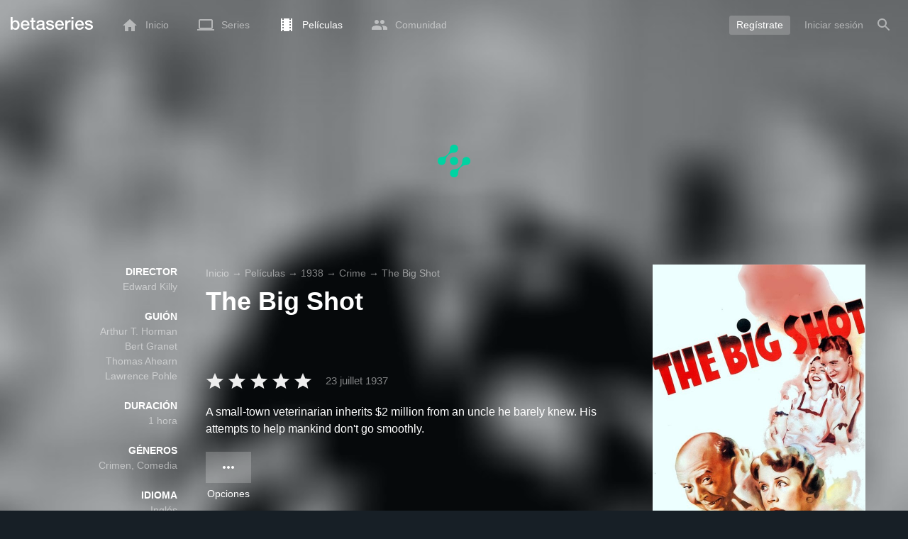

--- FILE ---
content_type: text/html; charset=UTF-8
request_url: https://www.betaseries.com/es/movie/101483-the-big-shot
body_size: 18609
content:
<!DOCTYPE html>
<html lang="es" >
<head prefix="og: http://ogp.me/ns# fb: http://ogp.me/ns/fb# video: http://ogp.me/ns/video#">
    <meta name="twitter:card" content="summary">
    <meta name="twitter:url" content="https://www.betaseries.com/es/movie/101483-the-big-shot">
    <meta name="twitter:title" content="The Big Shot">
    <meta name="twitter:description" content="Película Crimen / Comedia dirigida en 1937 por Edward Killy, con Guy Kibbee (Dr. Bertram Simms), Cora Witherspoon (Elizabeth Simms) y Dorothy Moore (Peggy Simms).">
    <meta name="twitter:site" content="@betaseries">
    <meta name="twitter:image" content="https://www.betaseries.com/es/film/101483-the-big-shot/image">
	<meta property="fb:app_id"      content="670849765185424" />
	<meta property="og:type"        content="video.movie" />
	<meta property="og:url"         content="https://www.betaseries.com/es/movie/101483-the-big-shot" />
	<meta property="og:title"       content="The Big Shot" />
	<meta property="og:description" content="Película Crimen / Comedia dirigida en 1937 por Edward Killy, con Guy Kibbee (Dr. Bertram Simms), Cora Witherspoon (Elizabeth Simms) y Dorothy Moore (Peggy Simms)." />
	<meta property="og:image"       content="https://www.betaseries.com/es/film/101483-the-big-shot/image" />
    <link rel="canonical" href="https://www.betaseries.com/es/movie/101483-the-big-shot" /><link rel="alternate" hreflang="fr" href="https://www.betaseries.com/film/101483-the-big-shot" /><link rel="alternate" hreflang="en" href="https://www.betaseries.com/en/movie/101483-the-big-shot" /><link rel="alternate" hreflang="es" href="https://www.betaseries.com/es/movie/101483-the-big-shot" /><link rel="alternate" hreflang="de" href="https://www.betaseries.com/de/movie/101483-the-big-shot" /><link rel="alternate" hreflang="it" href="https://www.betaseries.com/it/movie/101483-the-big-shot" /><link rel="alternate" hreflang="nl" href="https://www.betaseries.com/nl/movie/101483-the-big-shot" /><link rel="alternate" hreflang="pt" href="https://www.betaseries.com/pt/movie/101483-the-big-shot" /><link rel="alternate" hreflang="pt-br" href="https://www.betaseries.com/pt-br/movie/101483-the-big-shot" /><link rel="alternate" hreflang="se" href="https://www.betaseries.com/se/movie/101483-the-big-shot" /><link rel="alternate" hreflang="pl" href="https://www.betaseries.com/pl/movie/101483-the-big-shot" /><link rel="alternate" hreflang="ru" href="https://www.betaseries.com/ru/movie/101483-the-big-shot" /><link rel="alternate" hreflang="uk" href="https://www.betaseries.com/uk/movie/101483-the-big-shot" /><link rel="alternate" hreflang="tr" href="https://www.betaseries.com/tr/movie/101483-the-big-shot" /><link rel="alternate" hreflang="x-default" href="https://www.betaseries.com/film/101483-the-big-shot" /><link rel="preload" fetchpriority="high" as="image" href="https://img.betaseries.com/kzkOmY6PUXLNGuwjoWuFJr0QyxI=/600x900/smart/https%3A%2F%2Fpictures.betaseries.com%2Ffilms%2Faffiches%2Foriginal%2F101483.jpg">    <title>Ver The Big Shot en streaming</title>
    <meta name="description" content="Toda la información de la película The Big Shot." />
    <meta http-equiv="content-type" content="text/html; charset=utf-8" />
    <meta name="viewport" content="width=device-width, initial-scale=1, minimum-scale=1, maximum-scale=1, user-scalable=no" />
    <meta name="robots" content="max-image-preview:large" />

    <link rel="apple-touch-icon" sizes="180x180" href="https://www.betaseries.com/images/site/apple-touch-icon.png">
    <link rel="icon" type="image/png" sizes="32x32" href="https://www.betaseries.com/images/site/favicon-32x32.png">
    <link rel="icon" type="image/png" sizes="16x16" href="https://www.betaseries.com/images/site/favicon-16x16.png">
    <link rel="manifest" href="https://www.betaseries.com/site.webmanifest">
    <link rel="mask-icon" href="https://www.betaseries.com/images/site/safari-pinned-tab.svg" color="#3b8dd0">
    <meta name="apple-mobile-web-app-title" content="BetaSeries">
    <meta name="application-name" content="BetaSeries">
    <meta name="theme-color" content="#3b8dd0">

    <link rel="search" type="application/opensearchdescription+xml" href="https://www.betaseries.com/data/opensearch.xml" title="BetaSeries" />

	<link rel="preload" media="screen" type="text/css" href="https://www.betaseries.com/css/film.css?v=1761982909" as="style" onload="this.onload=null;this.rel='stylesheet';if (document.querySelectorAll('head>link[type=\'text/css\'][rel=\'preload\']').length==0&&document.querySelector('#critical-css')){document.querySelector('#critical-css').remove();}">
	<noscript><link rel="stylesheet" href="https://www.betaseries.com/css/film.css?v=1761982909" /></noscript>
	<style id="critical-css">#optidigital-adslot-Wallpaper{display:none}.optidigital-ad-center,.optidigital-ad-center-sticky{margin:10px auto}.parent-ad-desktop,.parent-ad-mobile{flex-direction:column;justify-content:center}.parent-ad-mobile{display:flex}.parent-ad-desktop{display:none}@media (min-width:768px){.parent-ad-mobile{display:none}.parent-ad-desktop{display:flex}}.right-ad{float:right}.sticky-ad{position:-webkit-sticky;position:sticky;top:20px}.sideArticle .sticky-ad{top:140px}#optidigital-adslot-Desktop_Interstitial{margin:0}@charset "UTF-8";:root{--default_color:#333333;--link_color:var(--top_color);--bright_color:#ffffff;--background_color:#ffffff;--heading_color:#c1e1fa;--top_color:#3b8dd0;--footer_color:#333333;--gray_hover:#fafafa;--gray_light:#eeeeee;--gray_slight:#dedede;--gray_medium:#999999;--gray_hard:#666666;--body_background:#f2f3f6;--shadow_light:#dddddd;--error:#d50000;--default_background:#171f26;--gutter:calc(15px / 2);--border-radius:6px;--box-shadow:#999 0 0 5px;--background-reco-home:var(--default_background);--background_color_block:#fff;--background_color_block_reverse:#212930;--club-member:#dab766;--club_gradient:linear-gradient(#dab766, #b69121);--background-placeholder:linear-gradient(
        -90deg,
        #e8eaed 0%,
        #dfe0e1 50%,
        #e8eaed 100%
    );--archived_bg:var(--gray_slight);--title_block:var(--top_color);--rewatch_bg:rgb(203 213 225 / 0.1);--rewatch_bg_dark:rgb(71 85 105 / 0.4)}@media (min-width:991px){:root{--gutter:15px}}:root{--blue:#007bff;--indigo:#6610f2;--purple:#6f42c1;--pink:#e83e8c;--red:#dc3545;--orange:#fd7e14;--yellow:#ffc107;--green:#28a745;--teal:#20c997;--cyan:#17a2b8;--white:#fff;--gray:#6c757d;--gray-dark:#343a40;--primary:#007bff;--secondary:#6c757d;--success:#28a745;--info:#17a2b8;--warning:#ffc107;--danger:#dc3545;--light:#f8f9fa;--dark:#343a40;--breakpoint-xs:0;--breakpoint-sm:576px;--breakpoint-md:768px;--breakpoint-lg:992px;--breakpoint-xl:1200px;--font-family-sans-serif:-apple-system,BlinkMacSystemFont,"Segoe UI",Roboto,"Helvetica Neue",Arial,"Noto Sans",sans-serif,"Apple Color Emoji","Segoe UI Emoji","Segoe UI Symbol","Noto Color Emoji";--font-family-monospace:SFMono-Regular,Menlo,Monaco,Consolas,"Liberation Mono","Courier New",monospace}*,::after,::before{box-sizing:border-box}html{font-family:sans-serif;line-height:1.15;-webkit-text-size-adjust:100%}nav{display:block}body{margin:0;font-family:-apple-system,BlinkMacSystemFont,"Segoe UI",Roboto,"Helvetica Neue",Arial,"Noto Sans",sans-serif,"Apple Color Emoji","Segoe UI Emoji","Segoe UI Symbol","Noto Color Emoji";font-size:1rem;font-weight:400;line-height:1.5;color:#212529;text-align:left;background-color:#fff}h1{margin-top:0;margin-bottom:.5rem}p{margin-top:0;margin-bottom:1rem}ul{margin-top:0;margin-bottom:1rem}strong{font-weight:bolder}a{color:#007bff;text-decoration:none;background-color:transparent}img{vertical-align:middle;border-style:none}svg{overflow:hidden;vertical-align:middle}button{border-radius:0}button{margin:0;font-family:inherit;font-size:inherit;line-height:inherit}button{overflow:visible}button{text-transform:none}[type=button],[type=submit],button{-webkit-appearance:button}[type=button]::-moz-focus-inner,[type=submit]::-moz-focus-inner,button::-moz-focus-inner{padding:0;border-style:none}::-webkit-file-upload-button{font:inherit;-webkit-appearance:button}.container{width:100%;padding-right:15px;padding-left:15px;margin-right:auto;margin-left:auto}@media (min-width:576px){.container{max-width:540px}}@media (min-width:768px){.container{max-width:720px}}@media (min-width:992px){.container{max-width:960px}}@media (min-width:1200px){.container{max-width:1140px}}.d-none{display:none!important}@media (min-width:768px){.d-md-block{display:block!important}.d-md-flex{display:flex!important}}.sr-only{position:absolute;width:1px;height:1px;padding:0;overflow:hidden;clip:rect(0,0,0,0);white-space:nowrap;border:0}body{position:relative;font-family:Inter,Roboto,'Helvetica Neue','Arial Nova','Nimbus Sans',Arial,sans-serif;font-weight:400;font-size:14px;line-height:1.2;color:var(--default_color);background:#fff;overscroll-behavior:contain;-ms-overflow-style:none;--reskin-top-height:0;--reskin-container-width:1082px;--reskin-background-color:#0000}ul{margin-bottom:0;padding-left:0;list-style:none}p{margin-bottom:0}h1{font-size:100%;font-weight:400}a{color:var(--link_color)}a{text-decoration:none}h1{clear:both;margin:0 0 var(--gutter);padding:0 7px;min-height:24px;border:1px solid var(--heading_color);text-transform:uppercase;font-family:Helvetica,Arial,sans-serif;font-size:12px;font-weight:700;line-height:26px;color:var(--link_color);background:#fff;-webkit-font-smoothing:antialiased;-moz-osx-font-smoothing:grayscale}strong{font-weight:700;-webkit-font-smoothing:antialiased;-moz-osx-font-smoothing:grayscale}.u-colorWhiteOpacity05{color:#fff!important;opacity:.5;-webkit-font-smoothing:antialiased;-moz-osx-font-smoothing:grayscale}.u-insideBorderOpacity{position:relative}.u-insideBorderOpacity:after{content:"";position:absolute;top:0;right:0;bottom:0;left:0;border-radius:inherit}.u-insideBorderOpacity.u-insideBorderOpacity--01:after{box-shadow:inset 0 0 0 1px rgba(255,255,255,.1)}.cf:after,.cf:before{content:"";display:table}.cf:after{clear:both}.white{color:#fff}.sr-only{position:absolute;width:1px;height:1px;margin:-1px;padding:0;border:0;overflow:hidden;clip:rect(0,0,0,0)}.content{position:relative;padding:var(--gutter) 0 calc(var(--gutter));text-align:left}.svgContainer{display:flex;flex-shrink:0;align-items:center;justify-content:center;width:24px;height:24px;font-size:0}@media (min-width:320px) and (max-width:991px){body{font-size:14px;line-height:18px}#centre{margin-left:0;margin-right:0}h1{font-size:inherit;line-height:24px}}@media (min-width:320px) and (max-width:991px){[type=submit]{width:100%!important}}.container{padding-left:var(--gutter);padding-right:var(--gutter)}@media (min-width:992px){.container{width:auto;max-width:100%}}@media (min-width:1200px){.container{width:1480px;max-width:100%}}@media (max-width:1033px){.container{width:auto;max-width:100%}}.content{padding-top:10px}.btn-reset{display:inline-block;-webkit-appearance:none;-moz-appearance:none;box-sizing:border-box;margin:0;padding:0;border:0;text-align:center;font-size:inherit;vertical-align:middle;background:0;background-clip:padding-box;user-drag:none;font-family:inherit;text-decoration:none}.btn-reset svg{vertical-align:middle}.btn-btn{box-sizing:border-box;padding:5px 10px;border:1px solid var(--gray_slight);border-radius:4px;text-align:center;font-size:inherit;line-height:1.5;color:var(--gray_hard);background-color:#fff}.btn-btn.btn--grey{border-color:#eee;color:#333;background-color:#eee}.btn-blue{padding:4px 10px;text-decoration:none;font-size:14px;line-height:20px;color:#fff;-webkit-font-smoothing:antialiased;-moz-osx-font-smoothing:grayscale}.btn-blue2{padding:6px 10px;text-decoration:none;font-size:14px;line-height:18px;-webkit-font-smoothing:antialiased;-moz-osx-font-smoothing:grayscale}.btn-blue2.btn-blue2.btn-blue2{border:none;color:#fff;background:#54709d}.dropdown-menu{display:none;z-index:100;position:absolute;top:100%;left:0;width:479px;padding:9px;border:1px solid #fff;border-radius:2px;background:#fff;filter:drop-shadow(0 2px 8px rgba(0,0,0,.16))}@media (max-width:480px){.dropdown-menu.dropdown-menu--bottom-xs{top:auto;right:5px;width:auto}}.toolTipWrapper{display:flex;position:relative;align-items:center;justify-content:center;width:100%;height:100%;text-align:left;color:inherit}.tooltipItem{display:none;z-index:10;position:absolute;top:-23px;left:50%;padding:10px;border-radius:2px;font-size:11px;font-weight:400;line-height:13px;white-space:nowrap;color:#fff;background:#212930;transform:translateX(-50%);-webkit-font-smoothing:antialiased;-moz-osx-font-smoothing:grayscale}.tooltipItem.tooltipItem--bottom{top:calc(100% + 16px)}.tooltipItem:after{content:"";display:block;z-index:1;position:absolute;top:100%;left:50%;margin-left:-4px;border-top:4px solid #212930;border-right:4px solid transparent;border-left:4px solid transparent}.tooltipItem.has-carret-bottom-middle:after{top:auto;bottom:100%;border-top:0;border-bottom:4px solid #212930}.tooltipItem.has-carret-10px{padding:7px 10px;font-size:12px}.tooltipItem.has-carret-10px:after{margin-left:-10px;border-width:10px}body.layout-1320 .container-1320{width:100%;margin:0 auto;padding-right:60px;padding-left:60px;max-width:calc(1320px + (2 * 60px))}body.layout-1320 .wrapper.container{width:auto;padding-left:0;padding-right:0}@media (max-width:1440px){body.layout-1320 .container-1320{max-width:100%;padding-left:0;padding-right:0}}@media (max-width:1199px){body.layout-1320 .wrapper.container{max-width:none}}.positionRelative>.btnPlayVideoWrapper{z-index:1;position:absolute;top:50%;left:50%;width:auto;height:auto;border-radius:50%;background:rgba(0,0,0,.2);transform:translate(-50%,-50%)}.stars{display:inline-block;position:relative;font-size:0;white-space:nowrap;vertical-align:middle}.stars .star-svg{width:12px;height:12px}.stars .star-svg+.star-svg{margin-left:2px}.js-notification-standalone-container{position:fixed;top:85px;right:15px;z-index:1502}.js-close-dropdowns,.js-close-elements{display:none;z-index:10;position:absolute;top:0;right:0;bottom:0;left:0}.popinWrapper[aria-hidden=true]{display:none}.popinWrapper{display:flex;z-index:2000;position:fixed;top:0;right:0;bottom:0;left:0;align-items:center;justify-content:center;padding-right:15px;padding-left:15px;font-size:14px;line-height:16px;background:rgba(13,21,28,.3)}.popinWrapper [role=dialog]{position:relative;width:100%;margin:40px 0;padding:15px;max-width:500px;color:#333;background:#fff}.popinWrapper p{margin:0 0 10px}.popinWrapper [data-a11y-dialog-hide]{z-index:10;position:absolute;top:7px;right:7px;padding:8px}.popinWrapper .button-set{text-align:right;margin-top:30px}.popinWrapper .button-set .btn-btn{width:auto!important;border-radius:0;font-size:12px;font-weight:700}.popinWrapper .button-set:not(.textAlignLeft):not(.textAlignCenter) .btn-btn{margin-left:15px}.faceboxDisplay{display:none;z-index:1505;position:fixed;top:0;right:0;bottom:0;left:0;align-items:center;justify-content:center;background:rgba(13,21,28,.3);overflow:auto}#facebox{width:100%;z-index:101;box-sizing:border-box;padding:0 10px}@media (min-width:320px) and (max-width:991px){#facebox{padding:0}}.menu{z-index:1000;position:relative;width:100%;margin:0;text-align:left;background:var(--top_color)}.menu{position:absolute;top:0;right:0;left:0}.menu-wrapper{display:flex;position:relative;align-items:center}.menu-empty{flex-grow:1}.mainlogo{display:flex;align-items:center;margin-right:20px}.mainlogo img{position:relative;top:-2px}body{padding-top:70px}@media (max-width:991px){body{padding-top:35px}}.menu-icon{vertical-align:middle;font-size:0}.menu-icon+span{padding-left:10px}.menu-link{display:flex;position:relative;align-items:center;height:50px;padding:0 20px;text-decoration:none;font-size:14px;color:var(--bright_color);-webkit-font-smoothing:antialiased;-moz-osx-font-smoothing:grayscale;background:0}.menu-link .svgContainer{width:24px;height:24px}.menu-item--currentPage .hover-white{fill:#fff}.menu-empty~*>.menu-link{padding:0 10px}.wrapper.container .menu-toggle{display:none;position:relative;width:100%;height:60px;margin:-10px 0 0;line-height:60px;color:var(--top_color)}.wrapper.container .menu-toggle span{position:relative}.wrapper.container .menu-toggle span:after{content:"";display:block;z-index:1;position:absolute;top:50%;right:-15px;border-top:5px solid var(--top_color);border-right:5px solid transparent;border-left:5px solid transparent;transform:translateY(calc(-50% + 3px))}.menu-transparent .menu{background:0 0}.menu-transparent .menu .hover-white,.menu-transparent .svgSearch{fill:#fff}.menu-transparent .menu-item:not(.menu-item--currentPage) .menu-link{opacity:.5}.menu-transparent .menu-item-CreateAccount{margin-right:10px;opacity:1!important}.menu-transparent .menu-createAccount{padding:5px 10px 6px;border-radius:3px;background:rgba(255,255,255,.2)}@supports (-webkit-backdrop-filter:blur(1px)) or (backdrop-filter:blur(1px)){body.menu-transparent .menu{position:fixed}}@media (min-width:320px) and (max-width:991px){.menu-link{padding-left:10px;padding-right:10px;height:44px}.menu-link .menu-icon svg{display:block}.menu-wrapper{justify-content:space-between;height:44px;padding-right:0;padding-left:0}}@media (max-width:327px){.menu-link{padding-left:5px!important;padding-right:5px!important}}@media (max-width:767px){.menu>.container{padding-left:0;padding-right:0}}@media (min-width:991px){.menu .mainlogo{height:30px;margin-top:20px;margin-bottom:20px}}@media (max-width:1056px){.menu .hidden-xs{display:none}}.header-navigation{display:none;position:absolute;top:100%;left:10px;padding:0;width:auto;border:0;box-shadow:none;border-bottom-left-radius:2px;border-bottom-right-radius:2px;background:#fff;z-index:1000!important;transform:translateY(-5px);filter:drop-shadow(0 2px 8px rgba(0,0,0,.16))}.header-navigation:not([aria-labelledby]){display:block;visibility:hidden;z-index:-1;opacity:0}.header-navigation-item,.header-navigation>a{display:block;padding:7px 10px;white-space:nowrap;color:#212930;-webkit-font-smoothing:antialiased;-moz-osx-font-smoothing:grayscale}.header-navigation>*+*{border-top:1px #eee solid}.header-navigation[aria-labelledby]{display:none}@media (min-width:320px) and (max-width:991px){.header-navigation{top:100%;right:0;left:0}}@media (min-width:991px){.header-navigation{border-top-left-radius:2px;border-top-right-radius:2px;font-size:14px}.header-navigation:before{content:"";display:block;z-index:1;position:absolute;top:0;left:10px;width:0;height:0;border-right:12px solid transparent;border-bottom:12px solid #fff;border-left:12px solid transparent;transform:translateY(-100%)}.menu-item.has-headerNavigation{position:relative}}@media (min-width:901px) and (max-width:991px){.header-navigation{left:calc(-15px / 2);right:calc(-15px / 2)}}.menu-toggle{display:block;margin:20px auto;text-align:center}.slidesNav.slidesNav{display:none;z-index:30;position:absolute;top:57px;right:6px;width:48px;height:48px;border-radius:50%;background:#fff center no-repeat url("data:image/svg+xml;charset=UTF-8,<svg fill='%230D151C' width='15' height='25' xmlns='http://www.w3.org/2000/svg'><path d='M.18 21.68l9.16-9.18L.18 3.32 3 .5l12 12-12 12z' fill-rule='nonzero'/></svg>")}.slidesNav.slidesNav--left{right:auto;left:6px;transform:rotate(180deg)}.popinWrapper [role=dialog]{max-height:calc(100vh - 160px)}.popinWrapper .popin-content,.popinWrapper .popin-content-html,.popinWrapper .popin-content-reactmodule,.popinWrapper [role=dialog],.popinWrapper [role=document]{display:flex;flex-direction:column;min-height:0}#reactjs-recommendation{background-color:var(--footer_color);color:var(--bright_color);border:rgba(255,255,255,.5) solid 1px;font-size:14px;max-width:900px;margin:auto}.container-recommendation-popin{position:relative;max-height:500px}.close-recommendation-popin{position:absolute;top:0;right:0;padding:8px;z-index:100;font-size:30px;color:var(--bright_color);margin-top:-7px}#body-recommendation-popin{position:fixed;top:0;bottom:0;left:0;right:0;z-index:1100;background-color:rgba(0,0,0,.5);display:none;justify-content:center;align-items:center}@media (max-width:767px){#reactjs-recommendation{border:none}#reactjs-recommendation{height:100vh}.container-recommendation-popin{width:100vw;max-height:100vh;margin:auto}.close-recommendation-popin{top:10px;right:10px}}#optidigital-adslot-Wallpaper{display:none}.parent-ad-desktop,.parent-ad-mobile{flex-direction:column;justify-content:center}.parent-ad-mobile{display:flex}.parent-ad-desktop{display:none}@media (min-width:768px){.parent-ad-mobile{display:none}.parent-ad-desktop{display:flex}}.displayFlex{display:flex}.alignItemsCenter{align-items:center}.flexDirectionColumn{flex-direction:column}.justifyContentCenter{justify-content:center}.alignItemsStart{align-items:start}.justifySelfCenter{justify-self:center}.positionRelative{position:relative}.displayBlock{display:block}.widthFitContent{width:fit-content}.marginTop10{margin-top:10px!important}.objectFitCover{object-fit:cover}.theme-top_color{background:var(--top_color)}body.bodyBackgroundImage{background-attachment:fixed;background-color:var(--default_background);background-position:center;background-repeat:no-repeat;background-size:cover}.grid-informations{display:grid;align-items:start;max-width:100%;grid-gap:40px}.blockInformations__details{margin-bottom:0;font-size:14px;line-height:21px;color:#fff;-webkit-font-smoothing:antialiased;-moz-osx-font-smoothing:grayscale}.blockInformations__details strong{text-transform:uppercase}.blockInformations__details li{margin-bottom:0}.blockInformations__title{margin:0 0 20px 0;padding:0;border:0;text-transform:none;font-family:inherit;font-size:36px;font-weight:700;line-height:54px;color:#fff;background:0 0}.blockInformations__metadatas{display:flex;align-items:center;-webkit-font-smoothing:antialiased;-moz-osx-font-smoothing:grayscale}.blockInformations__metadatas>*+*{padding-left:16px}.blockInformations__metadatas .stars{vertical-align:-6px}.blockInformations__metadatas .stars .star-svg{width:26px;height:24px;margin-right:3px}.blockInformations__actions{display:flex;flex-wrap:wrap;align-items:flex-start;margin-top:20px;font-size:14px;line-height:21px;clear:both}.blockInformations__actions#watch-buttons{min-height:53px;flex-wrap:nowrap;white-space:nowrap}.blockInformations__actions#watch-buttons::-webkit-scrollbar{display:none}.blockInformations__action .header-navigation{top:62px;left:10px;width:243px}.blockInformations__poster{position:relative;min-height:450px}.blockInformations__poster svg{width:76px;height:76px;fill:#fff}@media (max-width:597px){.blockInformations__title{margin-bottom:5px;font-size:22px;line-height:26px}.blockInformations__metadatas .stars{display:block;margin-bottom:8px;vertical-align:top}.blockInformations__metadatas>*{padding-right:10px}.blockInformations__metadatas>*+*{padding-left:0}.blockInformations__metadatas .stars .star-svg{width:16px;height:16px}}@media (max-width:597px){.blockInformations__metadatas{align-items:flex-start}}@media (min-width:598px){.blockInformations__metadatas{font-size:15px}}@media (max-width:361px){.blockInformations__poster img{max-width:100%;height:auto}}@media (max-width:997px){.blockInformations__poster{margin:0 auto}.blockInformations__details{display:none}.blockInformations__details li{padding:0 14px 0 0}.blockInformations__details strong{padding-right:6px}}@media (max-width:1240px){.grid-informations{grid-gap:15px;margin:10px}}@media (min-width:998px){.grid-informations{grid-template-columns:250px 390px 300px}.blockInformations__details{text-align:right}.blockInformations__details strong{display:block}.blockInformations__details li+li{margin-top:21px}}@media (min-width:1190px){.grid-informations{grid-template-columns:250px 590px 300px}}.breadcrumb{z-index:1;width:100%;margin:0;overflow:hidden;line-height:25px;color:#fff;opacity:.5}.breadcrumb a{padding:0;color:#fff}.breadcrumb--full{float:none;box-sizing:border-box;width:100%;box-shadow:none}@media (max-width:1240px){.blockInformations__actions{margin-top:15px}}</style>
	<style></style>
<meta property="og:locale" content="es_US" /><script defer type="text/javascript" src="https://choices.consentframework.com/js/pa/22168/c/BXMjP/stub" charset="utf-8"></script><script>window.Sddan = {"info":{"si":"","cat_name":"","hd_m":"","hd_s256":"","jb_profile":"","product_name":"","product_type":"","uf_bday":"","uf_gender":""}};</script><script defer type="text/javascript" src="https://choices.consentframework.com/js/pa/22168/c/BXMjP/cmp" charset="utf-8" async></script>    <script>!function(t){"use strict";t.loadCSS||(t.loadCSS=function(){});var e=loadCSS.relpreload={};if(e.support=function(){var e;try{e=t.document.createElement("link").relList.supports("preload")}catch(t){e=!1}return function(){return e}}(),e.bindMediaToggle=function(t){var e=t.media||"all";function a(){t.addEventListener?t.removeEventListener("load",a):t.attachEvent&&t.detachEvent("onload",a),t.setAttribute("onload",null),t.media=e}t.addEventListener?t.addEventListener("load",a):t.attachEvent&&t.attachEvent("onload",a),setTimeout(function(){t.rel="stylesheet",t.media="only x"}),setTimeout(a,3e3)},e.poly=function(){if(!e.support())for(var a=t.document.getElementsByTagName("link"),n=0;n<a.length;n++){var o=a[n];"preload"!==o.rel||"style"!==o.getAttribute("as")||o.getAttribute("data-loadcss")||(o.setAttribute("data-loadcss",!0),e.bindMediaToggle(o))}},!e.support()){e.poly();var a=t.setInterval(e.poly,500);t.addEventListener?t.addEventListener("load",function(){e.poly(),t.clearInterval(a)}):t.attachEvent&&t.attachEvent("onload",function(){e.poly(),t.clearInterval(a)})}"undefined"!=typeof exports?exports.loadCSS=loadCSS:t.loadCSS=loadCSS}("undefined"!=typeof global?global:this);</script>
    <script defer event-adblock="false" event-logged_in="false" data-domain="betaseries.com" data-api="/api/call" src="/js/script.js"></script>    <script>window.plausible = window.plausible || function() { (window.plausible.q = window.plausible.q || []).push(arguments) }</script>
    <link href="https://plus.google.com/116191640078967016412/" rel="publisher" />
    <link rel="dns-prefetch" href="https://www.betaseries.com">
    <link rel="dns-prefetch" href="https://img.betaseries.com">
    <link rel="dns-prefetch" href="https://googleads.g.doubleclick.net">
    <link rel="dns-prefetch" href="https://www.googleadservices.com">
    <link rel="dns-prefetch" href="https://www.google.com">
    <link rel="dns-prefetch" href="https://js.sddan.com">
    <link rel="dns-prefetch" href="https://www.googletagmanager.com">
        <meta name="apple-itunes-app" content="app-id=874954616" />
    <script>window.bsQueue=function(){var n=[];return{enqueue:function(e){"function"==typeof e&&n.push(e)},executeAll:function(){for(;n.length>0;)n.shift()()}}}();</script>

    <style type="text/css" id="styleRoot">
            </style>
<script>
        var optidigitalQueue = optidigitalQueue || {};
        optidigitalQueue.cmd = optidigitalQueue.cmd || [];
    </script><script type='text/javascript'
            id='optidigital-ad-init'
            async
            config='{"adUnit": "/22269119890/betaseries.com/fiche-film", "pageTargeting": {"issafe":"1","logged":"0","locale":"es"}}'
            src='//scripts.opti-digital.com/tags/?site=betaseries'>
        </script><script async src="https://fundingchoicesmessages.google.com/i/pub-8657258600034437?ers=1" nonce="wwxOjPG9_1sPX4DpJ7B6OA"></script><script nonce="wwxOjPG9_1sPX4DpJ7B6OA">(function() {function signalGooglefcPresent() {if (!window.frames['googlefcPresent']) {if (document.body) {const iframe = document.createElement('iframe'); iframe.style = 'width: 0; height: 0; border: none; z-index: -1000; left: -1000px; top: -1000px;'; iframe.style.display = 'none'; iframe.name = 'googlefcPresent'; document.body.appendChild(iframe);} else {setTimeout(signalGooglefcPresent, 0);}}}signalGooglefcPresent();})();</script></head>
<body  class="menu-transparent bodyBackgroundImage layout-1320" style="background-image: linear-gradient(rgba(23, 31, 38, .3), rgba(23, 31, 38, .3)), url('https://img.betaseries.com/oQrkE8nbfry53Hk4koPKS0fXqDs=/920x540/smart/filters:blur(30)/https%3A%2F%2Fpictures.betaseries.com%2Ffilms%2Fbackdrops%2Foriginal%2F101483.jpg')">
<!-- Wallpaper --><div id="optidigital-adslot-Wallpaper" style="display:none;" class="Wallpaper"></div>    <!-- Google Tag Manager (noscript) -->
    <noscript><iframe src="https://www.googletagmanager.com/ns.html?id=GTM-W9VJ548" height="0" width="0" style="display:none;visibility:hidden"></iframe></noscript>
    <!-- End Google Tag Manager (noscript) -->
    <div style="display: none;">
        <svg xmlns="http://www.w3.org/2000/svg">
    <symbol id="icon-star-disable" viewBox="0 0 12 11">
        <path d="M6 8.841l3.708 2.159-.984-4.07 3.276-2.738-4.314-.353-1.686-3.838-1.686 3.838-4.314.353 3.276 2.738-.984 4.07z" fill-rule="nonzero" fill="#EEEEEE"/>
    </symbol>
    <symbol id="icon-star-empty" viewBox="0 0 12 11">
        <path d="M12 4.192l-4.314-.359-1.686-3.833-1.686 3.838-4.314.353 3.276 2.738-.984 4.07 3.708-2.159 3.708 2.159-.978-4.07 3.27-2.738zm-6 3.566l-2.256 1.314.6-2.478-1.992-1.667 2.628-.22 1.02-2.333 1.026 2.339 2.628.22-1.992 1.667.6 2.478-2.262-1.32z" fill-rule="nonzero" fill="#FFAC3B"/>
    </symbol>
    <symbol id="icon-star-full" viewBox="0 0 12 11">
        <path d="M6 8.841l3.708 2.159-.984-4.07 3.276-2.738-4.314-.353-1.686-3.838-1.686 3.838-4.314.353 3.276 2.738-.984 4.07z" fill-rule="nonzero" fill="#FFAC3B"/>
    </symbol>
    <symbol id="icon-star-half" viewBox="0 0 12 11">
        <path d="M12 4.192l-4.314-.359-1.686-3.833-1.686 3.838-4.314.353 3.276 2.738-.984 4.07 3.708-2.159 3.708 2.159-.978-4.07 3.27-2.738zm-6 3.566v-5.384l1.026 2.339 2.628.22-1.992 1.667.6 2.478-2.262-1.32z" fill-rule="nonzero" fill="#FFAC3B"/>
    </symbol>
    <symbol id="icon-starblue-disable" viewBox="0 0 12 11">
        <path d="M6 8.841l3.708 2.159-.984-4.07 3.276-2.738-4.314-.353-1.686-3.838-1.686 3.838-4.314.353 3.276 2.738-.984 4.07z" fill-rule="nonzero" fill="#EEEEEE"/>
    </symbol>
    <symbol id="icon-starblue-empty" viewBox="0 0 12 11">
        <path d="M12 4.192l-4.314-.359-1.686-3.833-1.686 3.838-4.314.353 3.276 2.738-.984 4.07 3.708-2.159 3.708 2.159-.978-4.07 3.27-2.738zm-6 3.566l-2.256 1.314.6-2.478-1.992-1.667 2.628-.22 1.02-2.333 1.026 2.339 2.628.22-1.992 1.667.6 2.478-2.262-1.32z" fill-rule="nonzero" fill="#3B8DD0"/>
    </symbol>
    <symbol id="icon-starblue-full" viewBox="0 0 12 11">
        <path d="M6 8.841l3.708 2.159-.984-4.07 3.276-2.738-4.314-.353-1.686-3.838-1.686 3.838-4.314.353 3.276 2.738-.984 4.07z" fill-rule="nonzero" fill="#3B8DD0"/>
    </symbol>
    <symbol id="icon-starblue-half" viewBox="0 0 12 11">
        <path d="M12 4.192l-4.314-.359-1.686-3.833-1.686 3.838-4.314.353 3.276 2.738-.984 4.07 3.708-2.159 3.708 2.159-.978-4.07 3.27-2.738zm-6 3.566v-5.384l1.026 2.339 2.628.22-1.992 1.667.6 2.478-2.262-1.32z" fill-rule="nonzero" fill="#3B8DD0"/>
    </symbol>
</svg>
    </div>

    <div id="fb-root"></div>

    <div id="popup-bg" class="faceboxDisplay">
        <div id="facebox"></div>
    </div>

    <div class="popinWrapper" id="popin-dialog" aria-hidden="true">
    <div tabindex="-1" data-a11y-dialog-hide></div>
    <div role="dialog" aria-labelledby="dialog-title">
        <div role="document">
            <div class="popin-content">
                <div class="popin-content-reactmodule">
                </div>
                <div class="popin-content-html">
                    <div class="title" id="dialog-title" tabindex="0"></div>
                    <div class="popin-content-ajax">
                        <p></p>
                    </div>
                    <div class="button-set">
                        <button class="btn-reset btn-btn btn--grey js-close-popupalert" type="button" id="popupalertno">
                            Non
                        </button><button class="btn-reset btn-btn btn-blue2 js-close-popupalert" type="submit" id="popupalertyes">
                            OK, j'ai compris
                        </button>
                    </div>
                </div>
            </div>
            <button id="popin-showClose" data-a11y-dialog-hide class="btn-reset js-close-popupalert" type="button" aria-label="Fermer la popin">
                <svg fill="#333" class="SvgClosePopin" width="14" height="14" viewBox="0 0 14 14" xmlns="http://www.w3.org/2000/svg"><path d="M7 .333c-3.687 0-6.667 2.98-6.667 6.667s2.98 6.667 6.667 6.667 6.667-2.98 6.667-6.667-2.98-6.667-6.667-6.667zm3.333 9.06l-.94.94-2.393-2.393-2.393 2.393-.94-.94 2.393-2.393-2.393-2.393.94-.94 2.393 2.393 2.393-2.393.94.94-2.393 2.393 2.393 2.393z" fill="inherit" /></svg>
            </button>
        </div>
    </div>
</div>

    
<div class="js-notification-standalone-container d-none d-md-block"></div>

<script type="text/template" id="growl-notification-template">
    <div
        class="notification notification--standalone notification--unread"
        id="i%notification_id%"
        data-ref-id="%notification_ref-id%"
        data-type="%notification_type%"
        onClick="setModalCommentId(this)"
    >
        <div class="media">
            <div class="media-left">
                <a href="https://www.betaseries.com/es/member/%25notification_username%25" class="avatar" data-displaylink="%notification_datadisplaylink%">
                    <img src="%notification_avatar%" width="40" height="40" alt="" />
                </a>
            </div>
            <div class="media-body">
                <div class="displayFlex">
                    <div class="notification__text alignSelfFlexStart">
                        <p>%notification_text%</p>
                        <div class="notification__datas">
                            <span class="mainTime">%notification_date%</span>
                            <button type="button" class="btn-reset" onclick="deleteNotification('%notification_id%');"><span class="mainTime">∙</span> Ocultar</button>
                        </div>
                    </div>
                    <div class="notification__image alignSelfFlexStart" data-displayimage="%notification_datadisplayimage%">
                        <img src="%notification_image%" alt="" height="38" width="38" />
                    </div>
                </div>
            </div>
        </div>
    </div>
</script>

<nav id="top" class="menu theme-top_color">
    <div class="container">
        <div class="menu-wrapper" id="js-menu-aim">
            <a href="/es/" class="mainlogo d-none d-md-flex">
                <img src="https://www.betaseries.com/images/site/betaseries.svg" alt="Logo BetaSeries" width="116" height="18" />
            </a>
            
<div class="menu-item  headerNavigation-hover">
    <a href="/es/" class="menu-link js-hideMenuOpen">
        <span class="svgContainer menu-icon menu-icon--home">
            <svg width="20" height="17" viewBox="0 0 20 17" xmlns="http://www.w3.org/2000/svg"><path class="hover-white" d="M8 17v-6h4v6h5v-8h3l-10-9-10 9h3v8z" fill-rule="nonzero" fill="#1365A8"/></svg>
        </span>
        <span class="hidden-xs">
            Inicio
        </span>
    </a>
    </div>

<div class="menu-item has-headerNavigation headerNavigation-hover">
    <a class="menu-link js-hideMenuOpen" href="/es/shows/">
        <span class="svgContainer menu-icon menu-icon--laptop">
            <svg width="24" height="16" viewBox="0 0 24 16" xmlns="http://www.w3.org/2000/svg"><path class="hover-white" d="M20 14c1.1 0 1.99-.9 1.99-2l.01-10c0-1.1-.9-2-2-2h-16c-1.1 0-2 .9-2 2v10c0 1.1.9 2 2 2h-4v2h24v-2h-4zm-16-12h16v10h-16v-10z" fill-rule="nonzero" fill="#1365A8"/></svg>
        </span>
        <span class="hidden-xs">
            Series
                    </span>
    </a>
    <div class="header-navigation" role="nav">
                            <a
            href="/es/shows/"
            class=""
                    >Todas las series</a>
                            <a
            href="/es/calendar"
            class=""
                    >Calendario de estrenos</a>
                            <a
            href="/es/quiz/"
            class=""
                    >El Gran Quiz</a>
            
    </div>
</div>

<div class="menu-item menu-item--currentPage has-headerNavigation headerNavigation-hover">
    <a class="menu-link js-hideMenuOpen" href="/es/movies/">
        <span class="svgContainer menu-icon menu-icon--film">
            <svg width="16" height="18" viewBox="0 0 16 18" xmlns="http://www.w3.org/2000/svg"><path class="hover-white" d="M14 0v2h-2v-2h-8v2h-2v-2h-2v18h2v-2h2v2h8v-2h2v2h2v-18h-2zm-10 14h-2v-2h2v2zm0-4h-2v-2h2v2zm0-4h-2v-2h2v2zm10 8h-2v-2h2v2zm0-4h-2v-2h2v2zm0-4h-2v-2h2v2z" fill-rule="nonzero" fill="#1365A8"/></svg>
        </span>
        <span class="hidden-xs">
            Películas
                    </span>
    </a>
    <div class="header-navigation" role="nav">
                            <a
            href="/es/movies/"
            class=""
                    >Todas las películas</a>
                            <a
            href="/es/calendar?shows=films"
            class=""
                    >Estrenos</a>
            
    </div>
</div>

<div class="menu-item has-headerNavigation headerNavigation-hover">
    <a class="menu-link js-hideMenuOpen" href="/es/about">
        <span class="svgContainer menu-icon">
            <svg width="22" height="14" viewBox="0 0 22 14" xmlns="http://www.w3.org/2000/svg"><path class="hover-white" d="M15 6c1.66 0 2.99-1.34 2.99-3s-1.33-3-2.99-3c-1.66 0-3 1.34-3 3s1.34 3 3 3zm-8 0c1.66 0 2.99-1.34 2.99-3s-1.33-3-2.99-3c-1.66 0-3 1.34-3 3s1.34 3 3 3zm0 2c-2.33 0-7 1.17-7 3.5v2.5h14v-2.5c0-2.33-4.67-3.5-7-3.5zm8 0c-.29 0-.62.02-.97.05 1.16.84 1.97 1.97 1.97 3.45v2.5h6v-2.5c0-2.33-4.67-3.5-7-3.5z" fill-rule="nonzero" fill="#1365A8"/></svg>
        </span>
        <span class="hidden-xs">
            Comunidad
        </span>
    </a>
    <div class="header-navigation" role="nav">
                            <a
            href="https://discord.gg/4Q3avDs"
            class=""
                                                target="_blank"
                                                                rel="noopener noreferrer"
                                    >Servidor de Discord</a>
                            <a
            href="https://support.betaseries.com"
            class=""
                                                target="_blank"
                                                                rel="noopener noreferrer"
                                    >Preguntas frecuentes</a>
                            <a
            href="/es/about"
            class=""
                    >Sobre BetaSeries</a>
                            <a
            href="/es/club"
            class=""
                    >El Club</a>
                            <a
            href="/es/team"
            class=""
                    >El equipo</a>
            
    </div>
</div>

<div class="menu-empty"></div>


    <div class="menu-item menu-item-CreateAccount hidden-xs">
        <a href="/es/registration?utm_source=website&utm_medium=link&utm_campaign=header" class="btn-blue menu-createAccount js-hideMenuOpen">
            Regístrate
        </a>
    </div>
    <div class="menu-item">
        <a href="/es/identification" class="menu-link js-hideMenuOpen">
            <span>
                Iniciar sesión
            </span>
        </a>
    </div>
    <div id="reactjs-header-search" style="width: 38px;">
        <div class="menu-item">
            <button type="button" class="btn-reset menu-link" style="padding-left: 10px; padding-right: 10px;" aria-label="Buscar" onclick="document.location.href='/es/shows/';">
                <svg fill="#1365A8" class="svgSearch" width="18" height="18" viewBox="0 0 18 18" xmlns="http://www.w3.org/2000/svg"><path d="M12.5 11h-.79l-.28-.27c.98-1.14 1.57-2.62 1.57-4.23 0-3.59-2.91-6.5-6.5-6.5s-6.5 2.91-6.5 6.5 2.91 6.5 6.5 6.5c1.61 0 3.09-.59 4.23-1.57l.27.28v.79l5 4.99 1.49-1.49-4.99-5zm-6 0c-2.49 0-4.5-2.01-4.5-4.5s2.01-4.5 4.5-4.5 4.5 2.01 4.5 4.5-2.01 4.5-4.5 4.5z" fill="inherit"></path></svg>
            </button>
        </div>
    </div>
        </div>
    </div>
    </nav>


<script>
  const headerTranslations = {
      "menu.search.placeholder": "Buscar una serie, película, colección, persona o noticia",
      "menu.search.movie.none.label": "Ninguna película se corresponde con <br />tu búsqueda.",
      "menu.search.movie.title": "Películas",
      "menu.search.member.none.label": "Ningún miembro se corresponde con <br />tu búsqueda.",
      "menu.search.member.title": "Miembros",
      "menu.search.member.image.alt": "Perfil de %login%",
      "menu.search.show.none.label": "Ninguna serie se corresponde con <br />tu búsqueda.",
      "menu.search.show.title": "Series",
      "menu.search.show.image.alt": "Cartel de %title%",
  }
</script>

    </div></div>

    <script type="application/ld+json">
    {
        "@context": "http://schema.org",
        "@type": "WebSite",
        "name": "BetaSeries",
        "description" : "Ver The Big Shot en streaming",
        "url": "https://www.betaseries.com/es/",
        "image": "https://www.betaseries.com/images/site/og_facebook.png",
        "sameAs": [
            "https://twitter.com/betaseries",
            "https://www.facebook.com/betaseries/"
        ]
    }
    </script>

<script>
    const hasMobile = window.innerWidth <= 760
    window.addEventListener('resize', () => {
        if(hasMobile){
            document.getElementById('container-recommendation-popin').style.height = window.innerHeight + "px"
        }
    })
    window.addEventListener('DOMContentLoaded', async() => {
        if (window.location.hash === '#recommandation') {
            document.getElementById('body-recommendation-popin').style.display = 'flex';
            document.getElementsByTagName('body')[0].style.overflow = 'hidden';
            const load = await loadRecommendationModule('recommendation');
        }
        if(hasMobile){
            document.getElementById('container-recommendation-popin').style.height = window.innerHeight + "px"
        }
    });
</script>
<div id="body-recommendation-popin">
    <div id="container-recommendation-popin" class="container-recommendation-popin">
        <div class="close-recommendation-popin" onclick="document.getElementById('body-recommendation-popin').style.display = 'none'; document.getElementsByTagName('body')[0].style.overflow = ''">&times;</div>
        <div id="reactjs-recommendation">
        <div class="displayFlex justifyContentCenter alignItemsCenter flexDirectionColumn" style="width: 900px; height: 500px;">
            <div style="margin-bottom: 50px;">Cargando</div>
                <div class="spinner displayFlex justifyContentCenter alignItemsCenter" style="height: 144px">
                    <div class="spinner__inner">
                        <svg
                        style="animation: infiniteRotate 2s linear infinite; display: block;"
                        width="144"
                        height="144"
                        viewBox="0 0 48 48"
                        xmlns="http://www.w3.org/2000/svg"
                        >
                        <g fill="none">
                            <path d="M.5 0h48v48h-48z"/>
                            <path
                                d="M6.5 24h-6c0-13.255 10.745-24 24-24v6c-10.839 0-18 8.905-18 18z"
                                fill="#eee"
                            />
                        </g>
                        </svg>
                    </div>
                </div>
            </div>
        </div>
    </div>
</div>

    <div class="content content_op" id="contenu">

                <div class="wrapper container " style="order:2;">
        <span data-banner></span>

            <div id="centre" class="cf">
                <button type="button" class="menu-toggle btn-toggle-sidebar btn-reset" id="btn-toggle-menu">
                    <span id="btn-toggle-menu-wording">Menu</span>
                </button>
<style type="text/css">
    a[role="button"].js-show-fulltext:before {
        content: "… ";
    }
    a[role="button"].js-show-fulltext:after {
        content:"Más";
    }
</style>



    
<div class="container-1320">
    <!-- Billboard_1 --><div class="parent-ad-desktop " style="min-height: 280px;"><div style="display: none;" class="Billboard_1 "></div></div><!-- Mobile_Top --><div class="parent-ad-mobile" style="min-height: 450px;"><div style="display: none;" class="Mobile_Top"></div></div>
    
    <div class="grid-informations blockInformations informations-reskin">
        <ul class="blockInformations__details">
                                                    <li>
                    <strong>Director</strong>
                                            <span class="u-colorWhiteOpacity05">
                            <a href="/es/person/565844-edward-killy" class="white">Edward Killy</a>
                        </span><br>
                                    </li>
                                        <li>
                    <strong>Guión</strong>
                                            <span class="u-colorWhiteOpacity05">
                            <a href="/es/person/565842-arthur-t-horman" class="white">Arthur T. Horman</a>
                        </span><br>
                                            <span class="u-colorWhiteOpacity05">
                            <a href="/es/person/565843-bert-granet" class="white">Bert Granet</a>
                        </span><br>
                                            <span class="u-colorWhiteOpacity05">
                            <a href="/es/person/565846-thomas-ahearn" class="white">Thomas Ahearn</a>
                        </span><br>
                                            <span class="u-colorWhiteOpacity05">
                            <a href="/es/person/565847-lawrence-pohle" class="white">Lawrence Pohle</a>
                        </span><br>
                                    </li>
                                        <li>
                    <strong>Duración</strong>
                    <span class="u-colorWhiteOpacity05">
                        1 hora
                    </span>
                </li>
                                        <li>
                    <strong>Géneros</strong>
                    <span class="u-colorWhiteOpacity05">
                        Crimen, Comedia
                    </span>
                </li>
                                        <li>
                    <strong>Idioma</strong>
                    <span class="u-colorWhiteOpacity05">
                        Inglés
                    </span>
                </li>
                                    <li>
    <strong>Enlaces externos</strong>
    <span class="u-colorWhiteOpacity05">
            <a class="white" href="https://www.imdb.com/title/tt0168508" target="_blank">Página IMDB</a><br>
        <a class="white" href="https://www.themoviedb.org/movie/319119" target="_blank">Página de TheMovieDB</a>
    </span>
</li>
<li>
    <strong>Última actualización</strong>
    <span class="u-colorWhiteOpacity05">
        21 septembre 2024 - 16:27<br>en 11 bases de datos
    </span>
</li>
        </ul>
        <div>
                <div class="breadcrumb breadcrumb--full">
                    <a style="color: #fff;" href="https://www.betaseries.com/es/">Inicio</a>
                    &rarr; <a style="color: #fff;" href="https://www.betaseries.com/es/movies/">Películas</a>
                    &rarr; <a style="color: #fff;" href="https://www.betaseries.com/es/movies/release-1938">1938</a>
                    &rarr; <a style="color: #fff;" href="https://www.betaseries.com/es/movies/release-1938/genre-crime">Crime</a>
                    &rarr; <a style="color: #fff;" href="https://www.betaseries.com/es/movie/101483-the-big-shot">The Big Shot</a>
            </div>

            <h1 class="blockInformations__title">
                The Big Shot
            </h1>
            
            <!-- Tonefuse 100006699 disabled -->
            <div class="blockInformations__actions" id="watch-buttons" data-type="film" data-id="101483" data-offer="svod">
                            </div>
            <div class="blockInformations__metadatas">
                <span class="stars js-render-stars" title="0 / 5"><svg viewBox="0 0 100 100" class="star-svg"><use xlink:href="#icon-star-disable"></use></svg><svg viewBox="0 0 100 100" class="star-svg"><use xlink:href="#icon-star-disable"></use></svg><svg viewBox="0 0 100 100" class="star-svg"><use xlink:href="#icon-star-disable"></use></svg><svg viewBox="0 0 100 100" class="star-svg"><use xlink:href="#icon-star-disable"></use></svg><svg viewBox="0 0 100 100" class="star-svg"><use xlink:href="#icon-star-disable"></use></svg></span><time
                                                            title="Fecha de estreno inicial: 23 juillet 1937"
                                                        class="u-colorWhiteOpacity05">
                                23 juillet 1937
                        </time>            </div>

            
            
            <p class="blockInformations__synopsis" style="font-style: italic;">
                
            </p>

            <p class="blockInformations__synopsis">A small-town veterinarian inherits $2 million from an uncle he barely knew. His attempts to help mankind don&#039;t go smoothly.</p>

            
            <div class="blockInformations__actions">
                                <div
                    class="displayFlex alignItemsFlexStart"
                    id="reactjs-movie-actions"
                    data-movie-id="101483"
                    data-movie-currentStatus="-1"
                    data-movie-isFavorited=""
                    data-movie-canBeWatched="1"
                                    >
                </div>
                <div class="blockInformations__action">
                    <button type="button" class="btn-reset btn-transparent dropdown-toggle" id="dropdownMovie" data-toggle="dropdown" aria-haspopup="true" aria-expanded="false">
                        <span class="svgContainer">
                            <svg fill="#FFF" width="16" height="4" xmlns="http://www.w3.org/2000/svg"><path d="M2 0C.9 0 0 .9 0 2s.9 2 2 2 2-.9 2-2-.9-2-2-2zm12 0c-1.1 0-2 .9-2 2s.9 2 2 2 2-.9 2-2-.9-2-2-2zM8 0C6.9 0 6 .9 6 2s.9 2 2 2 2-.9 2-2-.9-2-2-2z" /></svg>

                        </span>
                    </button>
                    <div class="label">
                        Opciones
                    </div>
                    <div class="dropdown-menu header-navigation" aria-labelledby="dropdownMovie">
                                                    <a class="header-navigation-item" href="http://www.themoviedb.org/movie/319119" target="_blank">Página de TheMovieDB</a>
                                                                    </div>
                </div>
                            </div>

            <!-- Mobile_Pos1 --><div class="parent-ad-mobile " style="min-height: 450px;"><div style="display: none;" class="Mobile_Pos1 "></div></div>        </div>
        <div class="alignItemsStart justifySelfCenter">
            <div class="positionRelative widthFitContent blockInformations__poster u-insideBorderOpacity u-insideBorderOpacity--01">
                                                                    <img class="displayBlock objectFitCover" fetchpriority="high" src="https://img.betaseries.com/kzkOmY6PUXLNGuwjoWuFJr0QyxI=/600x900/smart/https%3A%2F%2Fpictures.betaseries.com%2Ffilms%2Faffiches%2Foriginal%2F101483.jpg" width="300" height="450" alt="" />
                            </div>
                <div class="marginTop10">
                                    </div>
        </div>
    </div>
</div>




<!-- Billboard_2 --><div class="parent-ad-desktop " style="min-height: 280px;"><div style="display: none;" class="Billboard_2 "></div></div><!-- Mobile_Pos2 --><div class="parent-ad-mobile " style="min-height: 450px;"><div style="display: none;" class="Mobile_Pos2 "></div></div>
<div class="scrollNavigation overflowXScroll">
                <a href="#actors" class="u-colorWhiteOpacity05 js-anchor-link">Actores</a>
                        <a href="#similars" class="u-colorWhiteOpacity05 js-anchor-link">Películas similares</a>
    </div>


    <div id="actors" class="sectionSeparator">
                        <div class="slidesWrapper" >
    <div class="container-padding60">
        <div class="blockTitles">
            <h2 class="blockTitle">                Actores

             (14)         </h2>
                                                </div>
    </div>
    <div class="positionRelative">
        <div class="slides_flex hideScrollbar js-scroll-slider container-padding60 slides--col125 overflowXScroll">
                                        <a
                    role="button"
                    class="slide_flex slide--actor"
                    href="/es/person/197027-guy-kibbee"
                >
                    <div class="slide__image slide__image--round positionRelative u-insideBorderOpacity u-insideBorderOpacity--01">
                                                                            <img
                                class="js-lazy-image u-opacityBackground"
                                data-src="https://img.betaseries.com/yntGZvVuiRiOUM8LVeUW7iDDK8k=/250x250/smart/https%3A%2F%2Fpictures.betaseries.com%2Fpersons%2FdYPlMilU91vyesTKvsZE6l9dlL1.jpg"
                                width="125"
                                height="125"
                                alt=""
                            />
                                            </div>
                    <div class="slide__title">
                        Guy Kibbee
                    </div>
                    <div class="slide__infos u-colorWhiteOpacity05">
                        Dr. Bertram Simms
                    </div>
                </a>
                            <a
                    role="button"
                    class="slide_flex slide--actor"
                    href="/es/person/337330-cora-witherspoon"
                >
                    <div class="slide__image slide__image--round positionRelative u-insideBorderOpacity u-insideBorderOpacity--01">
                                                                            <img
                                class="js-lazy-image u-opacityBackground"
                                data-src="https://img.betaseries.com/dhM0vkoIcbrEvCsD51zHpKJRaS8=/250x250/smart/https%3A%2F%2Fpictures.betaseries.com%2Fpersons%2FdptHFjTA3CDg7d4cpjXqvkthm3S.jpg"
                                width="125"
                                height="125"
                                alt=""
                            />
                                            </div>
                    <div class="slide__title">
                        Cora Witherspoon
                    </div>
                    <div class="slide__infos u-colorWhiteOpacity05">
                        Elizabeth Simms
                    </div>
                </a>
                            <a
                    role="button"
                    class="slide_flex slide--actor"
                    href="/es/person/302984-dorothy-moore"
                >
                    <div class="slide__image slide__image--round positionRelative u-insideBorderOpacity u-insideBorderOpacity--01">
                                                                            <img
                                class="js-lazy-image u-opacityBackground"
                                data-src="https://img.betaseries.com/ypB4i5niyxBkngjFPRQyvWEl0w4=/250x250/smart/https%3A%2F%2Fpictures.betaseries.com%2Fpersons%2FkT6X0anW36TeCcnEcUS8p6PLqZH.jpg"
                                width="125"
                                height="125"
                                alt=""
                            />
                                            </div>
                    <div class="slide__title">
                        Dorothy Moore
                    </div>
                    <div class="slide__infos u-colorWhiteOpacity05">
                        Peggy Simms
                    </div>
                </a>
                            <a
                    role="button"
                    class="slide_flex slide--actor"
                    href="/es/person/71616-gordon-jones"
                >
                    <div class="slide__image slide__image--round positionRelative u-insideBorderOpacity u-insideBorderOpacity--01">
                                                                            <img
                                class="js-lazy-image u-opacityBackground"
                                data-src="https://img.betaseries.com/Qv4mB6lmCZsHubPrmVBwwAQ88Yk=/250x250/smart/https%3A%2F%2Fpictures.betaseries.com%2Fpersons%2FvlYafNbXGrVA8wARI11Nm0gIuYi.jpg"
                                width="125"
                                height="125"
                                alt=""
                            />
                                            </div>
                    <div class="slide__title">
                        Gordon Jones
                    </div>
                    <div class="slide__infos u-colorWhiteOpacity05">
                        Chester Scott
                    </div>
                </a>
                            <a
                    role="button"
                    class="slide_flex slide--actor"
                    href="/es/person/109075-russell-hicks"
                >
                    <div class="slide__image slide__image--round positionRelative u-insideBorderOpacity u-insideBorderOpacity--01">
                                                                            <img
                                class="js-lazy-image u-opacityBackground"
                                data-src="https://img.betaseries.com/BvmLfhGfJSqZD5KV0ftWDa6jCnM=/250x250/smart/https%3A%2F%2Fpictures.betaseries.com%2Fpersons%2F5Pir7aPr3Iooqd8eYhHLlJWicZa.jpg"
                                width="125"
                                height="125"
                                alt=""
                            />
                                            </div>
                    <div class="slide__title">
                        Russell Hicks
                    </div>
                    <div class="slide__infos u-colorWhiteOpacity05">
                        Martin Drake
                    </div>
                </a>
                            <a
                    role="button"
                    class="slide_flex slide--actor"
                    href="/es/person/321378-frank-m-thomas"
                >
                    <div class="slide__image slide__image--round positionRelative u-insideBorderOpacity u-insideBorderOpacity--01">
                                                                            <img
                                class="js-lazy-image u-opacityBackground"
                                data-src="https://img.betaseries.com/oftQ6FjVIIZ_y5e57SOk6kUTa7w=/250x250/smart/https%3A%2F%2Fpictures.betaseries.com%2Fpersons%2FzMdcPuJyluYA46FzYFq4iDFDD0u.jpg"
                                width="125"
                                height="125"
                                alt=""
                            />
                                            </div>
                    <div class="slide__title">
                        Frank M. Thomas
                    </div>
                    <div class="slide__infos u-colorWhiteOpacity05">
                        A.C. Murdock
                    </div>
                </a>
                            <a
                    role="button"
                    class="slide_flex slide--actor"
                    href="/es/person/324068-dudley-clements"
                >
                    <div class="slide__image slide__image--round positionRelative u-insideBorderOpacity u-insideBorderOpacity--01">
                                                                            <img
                                class="js-lazy-image u-opacityBackground"
                                data-src="https://img.betaseries.com/ExOJJHKcDu5_ldlJwfysz_iUCyQ=/250x250/smart/https%3A%2F%2Fpictures.betaseries.com%2Fpersons%2FjH62XikXsXz9a95xv5BouP4BHtV.jpg"
                                width="125"
                                height="125"
                                alt=""
                            />
                                            </div>
                    <div class="slide__title">
                        Dudley Clements
                    </div>
                    <div class="slide__infos u-colorWhiteOpacity05">
                        Honest John McQuade
                    </div>
                </a>
                            <a
                    role="button"
                    class="slide_flex slide--actor"
                    href="/es/person/189418-george-irving"
                >
                    <div class="slide__image slide__image--round positionRelative u-insideBorderOpacity u-insideBorderOpacity--01">
                                                                            <img
                                class="js-lazy-image u-opacityBackground"
                                data-src="https://img.betaseries.com/fcJ5a9sBmHawjeTlLZPybVx1UJY=/250x250/smart/https%3A%2F%2Fpictures.betaseries.com%2Fpersons%2FmZjiKvrBQK0Y7sL2Yt9QEaIQrFr.jpg"
                                width="125"
                                height="125"
                                alt=""
                            />
                                            </div>
                    <div class="slide__title">
                        George Irving
                    </div>
                    <div class="slide__infos u-colorWhiteOpacity05">
                        Police Chief
                    </div>
                </a>
                            <a
                    role="button"
                    class="slide_flex slide--actor"
                    href="/es/person/63870-barbara-pepper"
                >
                    <div class="slide__image slide__image--round positionRelative u-insideBorderOpacity u-insideBorderOpacity--01">
                                                                            <img
                                class="js-lazy-image u-opacityBackground"
                                data-src="https://img.betaseries.com/fqiGSsGrgJABlQxfgbvVHSvfVRg=/250x250/smart/https%3A%2F%2Fpictures.betaseries.com%2Fpersons%2F1ZKZNxJ8ywkTojU9dImRr6eWdKs.jpg"
                                width="125"
                                height="125"
                                alt=""
                            />
                                            </div>
                    <div class="slide__title">
                        Barbara Pepper
                    </div>
                    <div class="slide__infos u-colorWhiteOpacity05">
                        Mamie
                    </div>
                </a>
                            <a
                    role="button"
                    class="slide_flex slide--actor"
                    href="/es/person/261500-tom-kennedy"
                >
                    <div class="slide__image slide__image--round positionRelative u-insideBorderOpacity u-insideBorderOpacity--01">
                                                                            <img
                                class="js-lazy-image u-opacityBackground"
                                data-src="https://img.betaseries.com/Sl3Rh2tLZSupqRio6td_bcOMIRw=/250x250/smart/https%3A%2F%2Fpictures.betaseries.com%2Fpersons%2FalBZz3yjAGTx6FJXwfHIgInX30W.jpg"
                                width="125"
                                height="125"
                                alt=""
                            />
                                            </div>
                    <div class="slide__title">
                        Tom Kennedy
                    </div>
                    <div class="slide__infos u-colorWhiteOpacity05">
                        Bugs
                    </div>
                </a>
                            <a
                    role="button"
                    class="slide_flex slide--actor"
                    href="/es/person/331570-maxine-jennings"
                >
                    <div class="slide__image slide__image--round positionRelative u-insideBorderOpacity u-insideBorderOpacity--01">
                                                                            <img
                                class="js-lazy-image u-opacityBackground"
                                data-src="https://img.betaseries.com/FZvBM-ZndIj-2nWOAQvbD4LOzOY=/250x250/smart/https%3A%2F%2Fpictures.betaseries.com%2Fpersons%2F9BELG8z60p35EPBdtVe1IZRdsJ3.jpg"
                                width="125"
                                height="125"
                                alt=""
                            />
                                            </div>
                    <div class="slide__title">
                        Maxine Jennings
                    </div>
                    <div class="slide__infos u-colorWhiteOpacity05">
                        Gloria
                    </div>
                </a>
                            <a
                    role="button"
                    class="slide_flex slide--actor"
                    href="/es/person/271998-willie-fung"
                >
                    <div class="slide__image slide__image--round positionRelative u-insideBorderOpacity u-insideBorderOpacity--01">
                                                                            <img
                                class="js-lazy-image u-opacityBackground"
                                data-src="https://img.betaseries.com/IF9JLzMDthVGPXw4KZAcZSODopo=/250x250/smart/https%3A%2F%2Fpictures.betaseries.com%2Fpersons%2FujvPfuXfoWtu7ApVC2iOtFaS2py.jpg"
                                width="125"
                                height="125"
                                alt=""
                            />
                                            </div>
                    <div class="slide__title">
                        Willie Fung
                    </div>
                    <div class="slide__infos u-colorWhiteOpacity05">
                        Wu Ping
                    </div>
                </a>
                            <a
                    role="button"
                    class="slide_flex slide--actor"
                    href="/es/person/236362-donald-kerr"
                >
                    <div class="slide__image slide__image--round positionRelative u-insideBorderOpacity u-insideBorderOpacity--01">
                                                                            <img
                                class="js-lazy-image u-opacityBackground"
                                data-src="https://img.betaseries.com/Y9fEa-14PvCIULlSSgiRl_INgEA=/250x250/smart/https%3A%2F%2Fpictures.betaseries.com%2Fpersons%2Fg59FziDjwnUQFiYLJR4MFSP2OMY.jpg"
                                width="125"
                                height="125"
                                alt=""
                            />
                                            </div>
                    <div class="slide__title">
                        Donald Kerr
                    </div>
                    <div class="slide__infos u-colorWhiteOpacity05">
                        Mac
                    </div>
                </a>
                            <a
                    role="button"
                    class="slide_flex slide--actor"
                    href="/es/person/76313-sidney-miller"
                >
                    <div class="slide__image slide__image--round positionRelative u-insideBorderOpacity u-insideBorderOpacity--01">
                                                                            <img
                                class="js-lazy-image u-opacityBackground"
                                data-src="https://img.betaseries.com/_HmqRcogdM5BgTfAxCm3LRu7nck=/250x250/smart/https%3A%2F%2Fpictures.betaseries.com%2Fpersons%2FiXsUlStAVvr7qN8ARhVvHZQylXD.jpg"
                                width="125"
                                height="125"
                                alt=""
                            />
                                            </div>
                    <div class="slide__title">
                        Sidney Miller
                    </div>
                    <div class="slide__infos u-colorWhiteOpacity05">
                        Newsboy
                    </div>
                </a>
                            </div>
        <button style="top: 38px" type="button" class="btn-reset slidesNav slidesNav--left js-scroll-slider__left">
            <span class="sr-only">left</span>
        </button>
        <button style="top: 38px" type="button" class="btn-reset slidesNav js-scroll-slider__right">
            <span class="sr-only">right</span>
        </button>
    </div>
</div>
</div>

<!-- Billboard_3 --><div class="parent-ad-desktop " style="min-height: 280px;"><div style="display: none;" class="Billboard_3 "></div></div>


  <div id="similars" class="sectionSeparator">
    <div class="slidesWrapper" >
    <div class="container-padding60">
        <div class="blockTitles">
            <h2 class="blockTitle">                Películas similares

             (10)         </h2>
                                                                    </div>
    </div>
    <div class="positionRelative">
        <div class="slides_flex hideScrollbar js-scroll-slider container-padding60                      overflowXScroll">
                                                            <div class="slide_flex" style="max-width: 125px;">
                        <a href="https://www.betaseries.com/es/movie/20782-the-perfect-boyfriend"  class="slide__image positionRelative u-insideBorderOpacity u-insideBorderOpacity--01 displayBlock">
                                                                                        <img
                                    class="js-lazy-image u-opacityBackground"
                                    data-src="https://img.betaseries.com/6Pt97xLZLHY6WsppvvDjs1ABp9U=/250x376/smart/https%3A%2F%2Fpictures.betaseries.com%2Ffilms%2Faffiches%2Foriginal%2F20782.jpg"
                                    width="125"
                                    height="188"
                                    alt=""
                                />
                                                        <span class="sr-only">The Perfect Boyfriend</span>
                        </a>
                        <div class="slide__title" title="The Perfect Boyfriend">
                            The Perfect Boyfriend
                        </div>
                                            </div>
                                    <div class="slide_flex" style="max-width: 125px;">
                        <a href="https://www.betaseries.com/es/movie/93732-a-furry-little-christmas"  class="slide__image positionRelative u-insideBorderOpacity u-insideBorderOpacity--01 displayBlock">
                                                                                        <img
                                    class="js-lazy-image u-opacityBackground"
                                    data-src="https://img.betaseries.com/sCeNDYrrBvLh7UNEwiRN02vHQ30=/250x376/smart/https%3A%2F%2Fpictures.betaseries.com%2Ffilms%2Faffiches%2Foriginal%2F93732.jpg"
                                    width="125"
                                    height="188"
                                    alt=""
                                />
                                                        <span class="sr-only">A Furry Little Christmas</span>
                        </a>
                        <div class="slide__title" title="A Furry Little Christmas">
                            A Furry Little Christmas
                        </div>
                                            </div>
                                    <div class="slide_flex" style="max-width: 125px;">
                        <a href="https://www.betaseries.com/es/movie/93351-a-christmas-stray"  class="slide__image positionRelative u-insideBorderOpacity u-insideBorderOpacity--01 displayBlock">
                                                                                        <img
                                    class="js-lazy-image u-opacityBackground"
                                    data-src="https://img.betaseries.com/vYSMolOmssn1YAGxENn8cKxpdhQ=/250x376/smart/https%3A%2F%2Fpictures.betaseries.com%2Ffilms%2Faffiches%2Foriginal%2F93351.jpg"
                                    width="125"
                                    height="188"
                                    alt=""
                                />
                                                        <span class="sr-only">A Christmas Stray</span>
                        </a>
                        <div class="slide__title" title="A Christmas Stray">
                            A Christmas Stray
                        </div>
                                            </div>
                                    <div class="slide_flex" style="max-width: 125px;">
                        <a href="https://www.betaseries.com/es/movie/114097-the-millionaire"  class="slide__image positionRelative u-insideBorderOpacity u-insideBorderOpacity--01 displayBlock">
                                                                                        <img
                                    class="js-lazy-image u-opacityBackground"
                                    data-src="https://img.betaseries.com/JsWIzA5OOvQ0Mhff_ahLeB3dwgQ=/250x376/smart/https%3A%2F%2Fpictures.betaseries.com%2Ffilms%2Faffiches%2Foriginal%2F114097.jpg"
                                    width="125"
                                    height="188"
                                    alt=""
                                />
                                                        <span class="sr-only">Миллионер</span>
                        </a>
                        <div class="slide__title" title="Миллионер">
                            Миллионер
                        </div>
                                            </div>
                                    <div class="slide_flex" style="max-width: 125px;">
                        <a href="https://www.betaseries.com/es/movie/117336-rage"  class="slide__image positionRelative u-insideBorderOpacity u-insideBorderOpacity--01 displayBlock">
                                                                                        <img
                                    class="js-lazy-image u-opacityBackground"
                                    data-src="https://img.betaseries.com/7DMTLMojUZOc4U6g-Nv5kGMGU1U=/250x376/smart/https%3A%2F%2Fpictures.betaseries.com%2Ffilms%2Faffiches%2Foriginal%2F117336.jpg"
                                    width="125"
                                    height="188"
                                    alt=""
                                />
                                                        <span class="sr-only">Rage</span>
                        </a>
                        <div class="slide__title" title="Rage">
                            Rage
                        </div>
                                            </div>
                                    <div class="slide_flex" style="max-width: 125px;">
                        <a href="https://www.betaseries.com/es/movie/45587-pijdu-hned"  class="slide__image positionRelative u-insideBorderOpacity u-insideBorderOpacity--01 displayBlock">
                                                                                        <img
                                    class="js-lazy-image u-opacityBackground"
                                    data-src="https://img.betaseries.com/GlQBl83jd3AuH6OYckSO4KGwxRY=/250x376/smart/https%3A%2F%2Fpictures.betaseries.com%2Ffilms%2Faffiches%2Foriginal%2F45587.jpg"
                                    width="125"
                                    height="188"
                                    alt=""
                                />
                                                        <span class="sr-only">Přijdu hned</span>
                        </a>
                        <div class="slide__title" title="Přijdu hned">
                            Přijdu hned
                        </div>
                                            </div>
                                    <div class="slide_flex" style="max-width: 125px;">
                        <a href="https://www.betaseries.com/es/movie/142497-cat-killer"  class="slide__image positionRelative u-insideBorderOpacity u-insideBorderOpacity--01 displayBlock">
                                                                                        <img
                                    class="js-lazy-image u-opacityBackground"
                                    data-src="https://img.betaseries.com/Dusb5ioVNcbupgkY2Kvy9W1lg30=/250x376/smart/"
                                    width="125"
                                    height="188"
                                    alt=""
                                />
                                                        <span class="sr-only">Cat Killer</span>
                        </a>
                        <div class="slide__title" title="Cat Killer">
                            Cat Killer
                        </div>
                                            </div>
                                    <div class="slide_flex" style="max-width: 125px;">
                        <a href="https://www.betaseries.com/es/movie/54895-dokter-vlimmen"  class="slide__image positionRelative u-insideBorderOpacity u-insideBorderOpacity--01 displayBlock">
                                                                                        <img
                                    class="js-lazy-image u-opacityBackground"
                                    data-src="https://img.betaseries.com/OYo-ouT7UzfuuiGawjDTWxv4UNc=/250x376/smart/https%3A%2F%2Fpictures.betaseries.com%2Ffilms%2Faffiches%2Foriginal%2F54895.jpg"
                                    width="125"
                                    height="188"
                                    alt=""
                                />
                                                        <span class="sr-only">Dokter Vlimmen</span>
                        </a>
                        <div class="slide__title" title="Dokter Vlimmen">
                            Dokter Vlimmen
                        </div>
                                            </div>
                                    <div class="slide_flex" style="max-width: 125px;">
                        <a href="https://www.betaseries.com/es/movie/59957-12-days-of-giving"  class="slide__image positionRelative u-insideBorderOpacity u-insideBorderOpacity--01 displayBlock">
                                                                                        <img
                                    class="js-lazy-image u-opacityBackground"
                                    data-src="https://img.betaseries.com/B63THkfhkX3cCYQVs0eGTe4t_4w=/250x376/smart/https%3A%2F%2Fpictures.betaseries.com%2Ffilms%2Faffiches%2Foriginal%2F59957.jpg"
                                    width="125"
                                    height="188"
                                    alt=""
                                />
                                                        <span class="sr-only">12 Days of Giving</span>
                        </a>
                        <div class="slide__title" title="12 Days of Giving">
                            12 Days of Giving
                        </div>
                                            </div>
                                    <div class="slide_flex" style="max-width: 125px;">
                        <a href="https://www.betaseries.com/es/movie/45734-jl-family-ranch"  class="slide__image positionRelative u-insideBorderOpacity u-insideBorderOpacity--01 displayBlock">
                                                                                        <img
                                    class="js-lazy-image u-opacityBackground"
                                    data-src="https://img.betaseries.com/07eOFGgvFZsjGyH0yCL6YKFO4Tc=/250x376/smart/https%3A%2F%2Fpictures.betaseries.com%2Ffilms%2Faffiches%2Foriginal%2F45734.jpg"
                                    width="125"
                                    height="188"
                                    alt=""
                                />
                                                        <span class="sr-only">J.L. Family Ranch</span>
                        </a>
                        <div class="slide__title" title="J.L. Family Ranch">
                            J.L. Family Ranch
                        </div>
                                            </div>
                                            </div>
        <button type="button" class="btn-reset slidesNav slidesNav--left js-scroll-slider__left">
            <span class="sr-only">left</span>
        </button>
        <button type="button" class="btn-reset slidesNav js-scroll-slider__right">
            <span class="sr-only">right</span>
        </button>
    </div>
</div>
</div>


<script>
  document.addEventListener('DOMContentLoaded', function(){
    var sliders = document.querySelectorAll(".js-scroll-slider");
    var i = 0;
    var len = sliders.length;
    var widthSlider = 0;
    var widthFirstSlide = 0;
    var widthGridGap = 0;
    var widthSliderWithoutGaps = 0;
    for (i; i < len; i++) {
        if (sliders[i].querySelector('.slide_flex') == null) continue;
        widthSlider = sliders[i].clientWidth;
        widthFirstSlide = sliders[i].querySelector(".slide_flex").getBoundingClientRect().width;
        totalSlides = Math.floor(widthSlider / widthFirstSlide);
        widthGridGap = 40;
        widthSliderWithoutGaps = (widthSlider - (totalSlides * widthGridGap));

      new ScrollSliderFlex({
        sliderElement: sliders[i],
        slidesToScroll: Math.floor(widthSliderWithoutGaps / widthFirstSlide),
        scrollToElement: '.slide_flex.slide--notSeen'
      });
    }
  });
</script>

    <!-- Billboard_4 --><div class="parent-ad-desktop " style="min-height: 280px;"><div style="display: none;" class="Billboard_4 "></div></div>
<script>
  window.BSAppURI = 'movie/101483/The%20Big%20Shot';
</script>

<script>
    const userConfig = {
        "pv_notation": "1",
    }
</script>

<script>
  document.addEventListener('DOMContentLoaded', function(){
    if (getCommentIdFromAnchor()) {
      document.getElementById("js-open-comments-modal").click();
    }
  });
</script>

</div>

<div class="clear"></div>

</div>

</div>

<div class="footer">
    <img class="footer__illu js-lazy-image" data-src="https://pictures.betaseries.com/footer/9.jpg" alt="" />
    <div class="container positionRelative zIndex10">
        <div class="gridFooter">
            <div>
                <a href="/es/" class="footer__mainlogo">
                    <svg width="28" height="32" xmlns="http://www.w3.org/2000/svg"><defs><radialGradient cx="35.019%" fx="35.019%" fy="50%" r="67.216%" gradientTransform="scale(-1 -.87149) rotate(-58.601 -.957 .587)" id="a"><stop stop-color="#59ABEE" offset="0%"/><stop stop-color="#1D6FB2" offset="100%"/></radialGradient></defs><path d="M8.187 9.082l-3.71-2.139a.256.256 0 0 0-.384.221v17.672a.256.256 0 0 0 .384.221L24.278 13.64l3.325 1.917a.511.511 0 0 1 0 .886L.767 31.916A.511.511 0 0 1 0 31.473V.527A.511.511 0 0 1 .767.084L20.184 11.28l-11.61 7.042a.256.256 0 0 1-.387-.219v-9.02z" fill="url(#a)" fill-rule="evenodd"/></svg>                    <img src="https://www.betaseries.com/images/site/betaseries.svg" alt="BetaSeries.com" width="120" height="18" />
                </a>
                <p>
                    BetaSeries es la aplicación de referencia para los aficionados a las series que ven las plataformas de streaming. Descarga la aplicación de forma gratuita, rellena las series que te gustan y recibe recomendaciones al instante.                </p>
            </div>
            <div>
                <div class="footer__top" style="height: 100%"></div>
            </div>
            <div>
                <div class="footer__links">
                    <a href="/es/shows/">Todas las series</a>&nbsp;·&nbsp;
                    <a href="/es/movies/">Todas las películas</a><br>
                    <a href="https://developers.betaseries.com" target="_blank">Documentación API</a>&nbsp;·
                    <a href="https://support.betaseries.com/" target="_blank">Preguntas frecuentes</a>&nbsp;·&nbsp;
                    <a href="/es/contact">Contacta con atención al cliente</a><br><br>
                    <a href="/es/legal/mentions">Información legal</a>&nbsp;·&nbsp;
                    <a href="/es/legal/cookies">Galletas</a>&nbsp;·&nbsp;
                    <a href="/es/legal/terms">Condiciones generales de uso</a>&nbsp;·&nbsp;
                    <a href="/es/legal/privacy">Datos personales</a><br>
                    <a href="https://betaseries.pro/en" target="_blank">BetaSeries SAS</a>&nbsp;·&nbsp;
                    <a href="https://betaseries.pro/en/medias" target="_blank">Medias</a>&nbsp;·&nbsp;
                    <a href="https://betaseries.pro/en/screeners" target="_blank">Screeners</a>&nbsp;·&nbsp;
                    <a href="https://betaseries.pro/en/research" target="_blank">Research</a><br>
                    <a href="https://betaseries.pro/en/screen-testing-in-production" target="_blank">Prueba piloto de una serie de televisión</a>&nbsp;·&nbsp;
                    <a href="https://betaseries.pro/en/screeners" target="_blank">Panel de espectadores Francia</a>

                    <p>
                        &copy; 2025 BetaSeries - Todos los contenidos externos son propiedad de sus legítimos propietarios.                    </p>
                </div>
                <div class="switchLanguageWrapper textAlignRight">
                    <button class="btn-reset fakeSelect"><span class="js-fakeSelect-wording">Español</span> <span class="fakeSelect__caret"></span></button>
                    <select class="js-switchLanguage">
                        <option value="fr">Français</option>
                        <option value="en">English</option>
                        <option value="de">Deutsch</option>
                        <option value="es" selected>Español</option>
                        <option value="it">Italiano</option>
                        <option value="nl">Nederlands</option>
                        <option value="pl">Polska</option>
                        <option value="se">Svenska</option>
                        <option value="pt">Português</option>
                        <option value="tr">Türkçe</option>
                        <option value="uk">українська</option>
                        <option value="ru">Русский</option>
                        <option value="pt-br">Português (Brazil)</option>
                    </select>
                </div>
            </div>
        </div>
    </div>
</div>

<script>(function(c,b){var g=E,u=c();while(!![]){try{var h=parseInt(g(0x119))/0x1*(parseInt(g(0x116))/0x2)+-parseInt(g(0x114))/0x3+-parseInt(g(0x11f))/0x4+parseInt(g(0x11c))/0x5+parseInt(g(0x11b))/0x6+parseInt(g(0x11a))/0x7*(-parseInt(g(0x113))/0x8)+parseInt(g(0x11e))/0x9;if(h===b)break;else u['push'](u['shift']());}catch(x){u['push'](u['shift']());}}}(w,0x4f58a));function E(c,b){var u=w();return E=function(h,x){h=h-0x110;var g=u[h];return g;},E(c,b);}var gaRetryCounter=0x0,checkIfAnalyticsLoaded=function(){var e=E;if(gaRetryCounter++>0x4){var c=new XMLHttpRequest();c[e(0x120)](e(0x110),e(0x121),!![]),c[e(0x11d)](e(0x112),e(0x118)),c['send'](JSON[e(0x117)]({'p':window[e(0x122)]['pathname'],'t':document['title']}));}else(typeof ga!==e(0x111)||typeof ga['ya']===e(0x115))&&setTimeout(checkIfAnalyticsLoaded,0x1f4);};(function(){checkIfAnalyticsLoaded();}());function w(){var s=['321069vUXAMc','3424253DWjhHZ','823698MbkgBC','2777970gcuALa','setRequestHeader','854073qcLKyM','330616XElEOk','open','/ind','location','POST','function','Content-Type','8xoLtEm','636024XhIjEi','undefined','2RYhgBb','stringify','application/json'];w=function(){return s;};return w();}</script>

<script>
    let locale = "es";
</script>

<script type="text/javascript" src="https://www.betaseries.com/js/translations_es.js?v=1761982909"></script>
<script type="text/javascript" src="https://www.betaseries.com/js/routes_es.js?v=1761982909"></script>
<script type="text/javascript" src="https://www.betaseries.com/js/unlogged.js?v=1761982909"></script>

<script>window.filmState = 0;</script><script type="text/javascript" src="https://www.betaseries.com/js/pages_film.js?v=1761982909"></script>

<script type="application/ld+json">{"@context":"http:\/\/schema.org","@type":"Movie","url":"https:\/\/www.betaseries.com\/es\/movie\/101483-the-big-shot","description":"A small-town veterinarian inherits $2 million from an uncle he barely knew. His attempts to help mankind don't go smoothly.","name":"The Big Shot","director":[{"@type":"Person","name":"Edward Killy"}],"writer":[{"@type":"Person","name":"Arthur T. Horman"},{"@type":"Person","name":"Bert Granet"},{"@type":"Person","name":"Thomas Ahearn"},{"@type":"Person","name":"Lawrence Pohle"}],"actor":[{"@type":"Person","name":"Guy Kibbee"},{"@type":"Person","name":"Cora Witherspoon"},{"@type":"Person","name":"Dorothy Moore"},{"@type":"Person","name":"Gordon Jones"},{"@type":"Person","name":"Russell Hicks"},{"@type":"Person","name":"Frank M. Thomas"},{"@type":"Person","name":"Dudley Clements"},{"@type":"Person","name":"George Irving"},{"@type":"Person","name":"Barbara Pepper"},{"@type":"Person","name":"Tom Kennedy"},{"@type":"Person","name":"Maxine Jennings"},{"@type":"Person","name":"Willie Fung"},{"@type":"Person","name":"Donald Kerr"},{"@type":"Person","name":"Sidney Miller"}],"breadcrumb":{"@type":"BreadcrumbList","itemListElement":[{"@type":"ListItem","position":1,"name":"Inicio","item":"https:\/\/www.betaseries.com\/es\/"},{"@type":"ListItem","position":2,"name":"Películas","item":"https:\/\/www.betaseries.com\/es\/movies\/"},{"@type":"ListItem","position":3,"name":"1938","item":"https:\/\/www.betaseries.com\/es\/movies\/release-1938"},{"@type":"ListItem","position":4,"name":"Crime","item":"https:\/\/www.betaseries.com\/es\/movies\/release-1938\/genre-crime"},{"@type":"ListItem","position":5,"name":"The Big Shot","item":"https:\/\/www.betaseries.com\/es\/movie\/101483-the-big-shot"}]},"video":{"@type":"VideoObject","name":"Ver The Big Shot en streaming","description":"Toda la información de la película The Big Shot.","thumbnailUrl":"https:\/\/pictures.betaseries.com\/films\/backdrops\/original\/101483.jpg","uploadDate":"1937-07-23T00:00:00+02:00","contentUrl":"https:\/\/www.betaseries.com\/es\/movie\/101483-the-big-shot","publisher":{"@type":"Organization","name":"BetaSeries","url":"https:\/\/www.betaseries.com"}},"image":"https:\/\/pictures.betaseries.com\/films\/affiches\/es\/101483.jpg"}</script>
<div class="js-close-elements"></div>
<div class="js-close-dropdowns"></div>
    <script>
        getReactHashedFileNameNoteMedia = () => "/reactjs/note-media.4c10bcb1.js";
    </script>
    <script>
                dataLayer = [{"gtm_meta_custom":0}];
    </script>
    <script>(function(w,d,s,l,i){w[l]=w[l]||[];w[l].push({'gtm.start':
                new Date().getTime(),event:'gtm.js'});var f=d.getElementsByTagName(s)[0],
            j=d.createElement(s),dl=l!='dataLayer'?'&l='+l:'';j.defer=true;j.src=
            'https://www.googletagmanager.com/gtm.js?id='+i+dl;f.parentNode.insertBefore(j,f);
        })(window,document,'script','dataLayer','GTM-W9VJ548');</script>
    <!-- End Google Tag Manager -->

</body>
</html>


--- FILE ---
content_type: text/html; charset=utf-8
request_url: https://www.google.com/recaptcha/api2/aframe
body_size: 267
content:
<!DOCTYPE HTML><html><head><meta http-equiv="content-type" content="text/html; charset=UTF-8"></head><body><script nonce="oDGcp1p3JFu8XQ6rpLAQhw">/** Anti-fraud and anti-abuse applications only. See google.com/recaptcha */ try{var clients={'sodar':'https://pagead2.googlesyndication.com/pagead/sodar?'};window.addEventListener("message",function(a){try{if(a.source===window.parent){var b=JSON.parse(a.data);var c=clients[b['id']];if(c){var d=document.createElement('img');d.src=c+b['params']+'&rc='+(localStorage.getItem("rc::a")?sessionStorage.getItem("rc::b"):"");window.document.body.appendChild(d);sessionStorage.setItem("rc::e",parseInt(sessionStorage.getItem("rc::e")||0)+1);localStorage.setItem("rc::h",'1761982919080');}}}catch(b){}});window.parent.postMessage("_grecaptcha_ready", "*");}catch(b){}</script></body></html>

--- FILE ---
content_type: text/html; charset=UTF-8
request_url: https://www.betaseries.com/ind
body_size: -276
content:
{"code":200,"response":[],"id":"86227134"}

--- FILE ---
content_type: application/javascript; charset=utf-8
request_url: https://fundingchoicesmessages.google.com/f/AGSKWxWQ7v5LvljwXk45RTgnM1s_ljaCYuuemTPQkMTHZvwl33UL5_FnryCFEO12OeqwiIOck1DzJqNLtf0LN3MIk1kaH83XY8kreIi_pf_b99fAdbYTBYSZSpSCMsZWNsndfPz4IGppzbeMhM1wiRh2fBY6dcmdEDSfQtB1ss7hEPbrYt1YLth5R_M_hL5X/__advertisement./no_ads./tribalad.?ad_type=/ad_120_
body_size: -1285
content:
window['1785e6e1-dc80-45d1-b0e1-90226e053118'] = true;

--- FILE ---
content_type: application/javascript; charset=UTF-8
request_url: https://www.betaseries.com/js/translations_es.js?v=1761982909
body_size: 24329
content:
/**
 * Loco js export: (Deprecated)
 * Project: BetaSeries Web
 * Release: Working copy
 * Locale: fr-FR, French (France)
 * Tagged: js
 * Exported by: Maxime VALETTE
 * Exported at: Fri, 31 Oct 2025 07:04:39 +0100 
 */ 
var t = function( pairs ){
    
    // named plural forms
    var pluralForms = [
    "one",
    "other"
];
    
    // calc numeric index of a plural form (0-1)
    function pluralIndex( n ){
        return Number( n > 1 );
    }

    // expose public t() function
    return function( msgid1, msgid2, n ){
        var value = pairs[msgid1];
        // singular if no multiplier
        if( null == n ){
            n = 1;
        }
        // plurals stored as objects, e.g. { one: "" }
        if( value instanceof Object ){
            value = value[ pluralForms[ pluralIndex(n) ] || 'one' ];
        }
        return value || ( 1 === n ? msgid1 : msgid2 ) || msgid1 || '';
    };
}(
    {
    "event.markas": "acaba de ver %show% %number% - %title%",
    "event.add-show": "ha añadido la serie %title%",
    "event.add-movie-0": "quiere ver la película %title%",
    "event.add-movie-1": "ha visto la película %title%",
    "event.badge": "ha ganado la insignia %name%",
    "event.friend-add": "es ahora amigo de %login%",
    "event.archive-show": "ha archivado la serie %title%",
    "event.unarchive-show": "ha desarchivado la serie %title%",
    "event.delete-show": "ha borrado la serie %title%",
    "event.delete-movie": "ha borrado la película %title%",
    "event.friend-delete": "ya no es amigo de %login%",
    "event.inscription": "acaba de crear su cuenta en BetaSeries. ¡Bienvenida!",
    "event.banner": "ha enviado una imagen para la serie %title%",
    "event.forum.post": "acaba de publicar un mensaje en el hilo %title%",
    "event.forum.topic": "acaba de crear un hilo en %forum% : %title%",
    "event.recommendation": "ha recomendado <a href=\"\/serie\/%url%\">%title%<\/a> a <a href=\"\/membre\/%login%\">%login%<\/a>.",
    "event.update.show": "ha actualizado la serie <a href=\"\/serie\/%url%\">%title%<\/a>",
    "event.update.movie": "ha añadido la ficha de la película <a href=\"\/film\/%id%-%url%\">%title%<\/a>",
    "event.update.movie_i18n": "ha añadido la ficha de la película <a href=\"%url%\">%title%<\/a>",
    "event.update.show_i18n": "ha actualizado la serie <a href=\"%url%\">%title%<\/a>",
    "event.season-watched": "acaba de ver la temporada %season% de la serie <a href=\"\/serie\/%url%\">%title%<\/a>",
    "event.recommendation-accept": "ha aceptado la recomendación de <a href=\"\/membre\/%login%\">%login%<\/a> para la serie <a href=\"\/serie\/%url%\">%title%<\/a>",
    "event.recommendation-decline": "ha rechazado la recomendación de <a href=\"\/membre\/%login%\">%login%<\/a> para la serie <a href=\"\/serie\/%url%\">%title%<\/a>",
    "event.subtitles": "ha añadido nuevos subtítulos para <a href=\"\/episode\/%url%\/%number%\">%title% %numberUpper%<\/a> (%language%)",
    "event.comment": "acaba de comentar en %title%",
    "event.subtitles_i18n": "ha añadido nuevos subtítulos para <a href=\"%url%\">%title% %numberUpper%<\/a> (%language%)",
    "event.recommendation-decline_i18n": "ha rechazado la recomendación de <a href=\"%memberUrl%\">%login%<\/a> para la serie <a href=\"%showUrl%\">%title%<\/a>",
    "event.recommendation-accept_i18n": "ha aceptado la recomendación de <a href=\"%memberUrl%\">%login%<\/a> para la serie <a href=\"%showUrl%\">%title%<\/a>",
    "event.season-watched_i18n": "acaba de ver la temporada %season% de la serie <a href=\"%url%\">%title%<\/a>",
    "event.recommendation_i18n": "ha recomendado <a href=\"%showUrl%\">%title%<\/a> a <a href=\"%memberUrl%\">%login%<\/a>.",
    "event.new_collection": "acaba de crear la colección <a href=\"%url%\">%name%<\/a>",
    "event.update_collection": "acaba de actualizar la colección <a href=\"%url%\">%name%<\/a>",
    "landing.title": "Encuentra todas las series en BetaSeries",
    "landing.summary": "BetaSeries es la aplicación de referencia para los aficionados a las series que ven las plataformas de streaming. Descarga la aplicación de forma gratuita, rellena las series que te gustan y recibe recomendaciones al instante.",
    "landing.planning.text": "Prepara tu semana en un abrir y cerrar de ojos con un planning de episodios pendientes",
    "landing.planning.title": "Planning de episodios",
    "landing.planning.follow-your-favourite-series.title": "Planifique su semana en un abrir y cerrar de ojos con un calendario de episodios para ver",
    "landing.planning.follow-your-favourite-series.text": "Tu horario te permite planificar con antelación y asegurarte de que no te pierdes nada. ¿No quieres perderte el próximo episodio de Demon Slayer o la nueva temporada de House of the Dragon? Puedes elegir recibir una notificación diaria en tu teléfono para saber cuándo se estrenan los nuevos episodios.",
    "landing.notifications.title": "Notificaciones",
    "landing.notifications.text": "Recibe una notificación cuando un nuevo episodio o una nueva película esté disponible.",
    "landing.synchro.title": "Sincronización",
    "landing.synchro.text": "Con tu móvil o con tu ordenador, accede a <br \/>tu perfil BetaSeries <br \/>desde cualquier lugar.",
    "landing.trending.title": "Tendencias actuales",
    "landing.trending.text": "¡Con BetaSeries, podrás estar siempre al tanto de las últimas tendencias! Descubre cada día las series más vistas del momento.",
    "landing.join-free": "Únete a BetaSeries <br class=\"d-none d-lg-block\" \/>totalmente gratis",
    "landing.register": "Regístrate",
    "landing.events.title": "Eventos y festivales",
    "landing.events.text": "Conoce a la comunidad BetaSeries en nuestros eventos sociales en toda Francia y conoce al equipo en uno de nuestros eventos. ¡Nos vemos muy pronto!",
    "landing.events.continued": "Continuará...",
    "landing.icon.alt": "Logo BetaSeries, el planning de tus series",
    "landing.app.google": "Descargar BetaSeries en Google Play",
    "landing.app.apple": "Descargar BetaSeries en el App Store",
    "landing.new-releases.text": "Gracias a tu agenda, podrás estar al tanto de todos los próximos estrenos de las series de tu lista de visionado. Ya no tendrás que preocuparte por perderte tu próximo episodio favorito Tu agenda te permite planificar con antelación y asegurarte de que no te pierdes nada.",
    "landing.application.title": "Gestione todo desde cualquier lugar con nuestra aplicación",
    "landing.application.text": "Llévese sus películas y series de televisión a todas partes con nuestra aplicación Ya estés en casa, de viaje o de vacaciones, nuestra aplicación te da la libertad de gestionar tu colección de entretenimiento estés donde estés.",
    "landing.shows-directory.title": "Directorio de la serie",
    "landing.shows-directory.label": "Todas las series en %svod%",
    "landing.movies-directory.title": "Directorio de películas",
    "landing.movies-directory.label": "Todas las películas en %svod",
    "landing.actors-directory.title": "Los actores más populares",
    "landing.actors.directory.label": "Todo sobre %actor%",
    "landing.follow-your-favourite-series.title": "Completa tu perfil con las series que sigues",
    "landing.follow-your-favourite-series.text": "Tu perfil BetaSeries personalizado te da acceso con un solo clic a todas tus series y películas, para que puedas gestionar completamente tu visionado. Controla tu progreso, averigua en qué punto de la serie te encuentras e identifica fácilmente lo que te queda por ver.",
    "landing.svod.title": "Averigüe en qué plataformas SVOD\nestán disponibles sus series y películas y sus fechas de estreno locales",
    "landing.svod.text": "Referenciamos más de 35.000 listados de series y películas disponibles en los servicios de vídeo a la carta (SVOD) disponibles en tu país de registro, lo que garantiza que siempre estés al día y nunca te pierdas los últimos estrenos.\nY si no encuentra lo que busca, puede enviarnos un título en cualquier momento, y nuestro equipo estará encantado de añadirlo al catálogo.",
    "landing.browser-extension.text": "Gracias a nuestra extensión para Google Chrome, BetaSeries se sincroniza con tus plataformas SVOD y marca automáticamente tus episodios vistos más recientemente en tu cuenta, sin que tengas que añadirlos manualmente, permitiéndote concentrarte plenamente en tu experiencia de visionado.",
    "landing.browser-extension.title": "Sincroniza automáticamente todas las series que has visto con tu cuenta BetaSeries.",
    "landing.news.title": "Descubra fácilmente nuevas películas y series que ver y las últimas tendencias",
    "landing.news.text": "Nuestro robot de recomendaciones te ofrece una lista de series que coinciden con tus criterios. Encontrar tu próxima serie para ver nunca ha sido tan fácil.\nCon BetaSeries, ¡siempre estarás al día de las últimas tendencias! Cada día, descubre cuáles son las series más populares con el top 10 semanal disponible directamente desde la página de inicio.",
    "landing.news.blog.title": "Manténgase al día de las noticias sobre series\ncon los artículos del blog BetaSeries",
    "landing.news.blog.text": "Encuentre cada día las últimas noticias en el blog de BetaSeries\nPara una experiencia aún más personalizada, y para facilitarte la búsqueda de los últimos artículos relacionados con tus series y películas, también puedes encontrarlos directamente en las fichas de series y películas.\n¡Se acabaron las excusas para no conocer las últimas noticias sobre tus series favoritas!",
    "landing.social.title": "Valore y comente sus películas, series y episodios",
    "landing.social.text": "¡Ya no veas tus episodios solo! Únete a <strong>%count%<\/strong> entusiastas de las series, sigue, reacciona, comenta e inspírate con la actividad de tus amigos.\nPara que te resulte más fácil valorar tus series, se abre una función de valoración cuando terminas o archivas una serie. Así podrás puntuarla y compartir tu opinión directamente en su página.",
    "signin.page.register": "Crear una cuenta",
    "date.just-now-label": "Ahora",
    "date.yesterday-label": "Ayer",
    "date.before-yesterday-label": "Anteayer",
    "date.past.day-label": "Hace %count% días",
    "date.minute_shortcut.label": "min",
    "date.blog.past.hours-label": "Hace %count% horas",
    "date.blog.past.hour-label": "Hace %count% hora",
    "date.blog.past.minutes-label": {
        "one": "Hace %count% minuto",
        "other": "Hace %count% minutos"
    },
    "show.status.label": "Estado",
    "show.status.in_progress": "En curso",
    "show.status.finished": "Terminada",
    "show.status.new": "Serie nueva",
    "show.status.standby": "En espera",
    "show.status.canceled": "Cancelado",
    "show.status.inproduction": "En producción",
    "show.status.planned": "Planificado",
    "show.status.pilot": "Piloto",
    "show.button.archive.label": "Archivar",
    "show.button.favorite.label": "Favoritos",
    "show.button.add.label": "Añadir",
    "show.button.unarchive.label": "Desarchivar",
    "show.button.moderation.label": "Moderación",
    "show.seasons.season-label": "Temporada %season%",
    "show.seasons.episodes-label": {
        "one": "%count% episodio",
        "other": "%count% episodios"
    },
    "show.seasons.seasons-label": {
        "one": "Temporada",
        "other": "Temporadas"
    },
    "show.photos.title": "Fotos",
    "show.genre.comedy": "Comedia",
    "show.genre.drama": "Drama",
    "show.genre.crime": "Crimen",
    "show.genre.horror": "Terror",
    "show.genre.action-and-adventure": "Acción y aventura",
    "show.genre.action": "Acción",
    "show.genre.adventure": "Aventura",
    "show.genre.fantasy": "Cine fantástico",
    "show.genre.animation": "Animación",
    "show.genre.science-fiction": "Ciencia ficción",
    "show.genre.mini-series": "Miniserie",
    "show.genre.documentary": "Documental",
    "show.genre.reality": "Reality show",
    "show.genre.romance": "Romance",
    "show.genre.western": "Western",
    "show.genre.talk-show": "Tertulia",
    "show.genre.game-show": "Concursos",
    "show.genre.thriller": "Thriller",
    "show.genre.food": "Cocina",
    "show.genre.soap": "Telenovela",
    "show.genre.children": "Infantil",
    "show.genre.family": "Familias",
    "show.genre.home-and-garden": "Hogar y jardín",
    "show.genre.mystery": "Misterio",
    "show.genre.news": "Noticias",
    "show.genre.special-interest": "Curiosidades",
    "show.genre.sport": "Deporte",
    "show.genre.suspense": "Suspense",
    "show.genre.travel": "Viajes",
    "show.genre.anime": "Anime",
    "show.genre.history": "Historia",
    "show.genre.indie": "Indie",
    "show.genre.musical": "Música",
    "show.genre.podcast": "Podcast",
    "show.genre.war": "Guerra",
    "show.genre.martial-arts": "Artes marciales",
    "show.comment.show_spoiler": "¿Mostrar el comentario?",
    "show.filter.title": {
        "one": "Los mejores series de %genres%",
        "other": "Los mejores series de %genres%"
    },
    "show.filter.and": "y",
    "show.filter.of": "de",
    "show.filter.duration": "que dura",
    "show.filter.less20min": "menos de 20 minutos",
    "show.filter.between20and30": "entre 20 y 30 minutos",
    "show.filter.between30and40": "entre 30 y 40 minutos",
    "show.filter.between40and50": "entre 40 y 50 minutos",
    "show.filter.between50and60": "entre 50 y 60 minutos",
    "show.filter.more60min": "más de 60 minutos",
    "show.filter.on": "en",
    "show.filter.endTitle": "en BetaSeries",
    "show.filter.genres-title": "Los mejores series de %genres%",
    "show.filter.genres-title-results": {
        "one": "%count% serie %genres%",
        "other": "%count% series %genres%"
    },
    "show.filter.endTitle-results": "en BetaSeries:",
    "show.filter.svod_start": {
        "one": "Serie %svod% : ",
        "other": "Series %svod% : "
    },
    "show.filter.genre-title": {
        "one": "Los mejores series de %genres%",
        "other": "Los mejores series de %genres%"
    },
    "show.filter.svod_end": "en %svod%",
    "episode.episodes.subtitle": "Temporada %season%",
    "episode.button.watch.label": "Visto",
    "menu.search.movie.none.label": "Ninguna película se corresponde con <br \/>tu búsqueda.",
    "menu.search.movie.title": "Películas",
    "menu.search.member.none.label": "Ningún miembro se corresponde con <br \/>tu búsqueda.",
    "menu.search.member.title": "Miembros",
    "menu.search.member.image.alt": "Perfil de %login%",
    "menu.search.show.none.label": "Ninguna serie se corresponde con <br \/>tu búsqueda.",
    "menu.search.show.title": "Series",
    "menu.search.show.image.alt": "Cartel de %title%",
    "menu.search.news.title": "Noticias",
    "menu.search.news.none.label": "Ninguna noticia se corresponde<br\/> con tu búsqueda.",
    "menu.search.more-results": "Más resultados...",
    "menu.search.redirect-directory": "Más resultados en el listado",
    "menu.search.person.title": "Personas",
    "menu.search.person.none.label": "No hay caracteres que coincidan con su búsqueda.",
    "menu.search.collections.show": {
        "one": "serie",
        "other": "serie"
    },
    "menu.search.collections.movie": {
        "one": "película",
        "other": "películas"
    },
    "menu.search.collections.title": "Colecciones",
    "menu.search.collection.none.label": "Ninguna colección coincide con su búsqueda.",
    "menu.search.placeholder": "Buscar una serie, película, colección, persona o noticia",
    "menu.home.news.name": "Noticias",
    "menu.account.search.label": "Buscar",
    "film.button.watched.label": "Vista",
    "film.button.to_watch.label": "Pendiente",
    "film.button.favorite.label": "Favoritos",
    "film.button.collection.label": "Listas",
    "film.genre.comedy": "Comedia",
    "film.genre.drama": "Drama",
    "film.genre.crime": "Crimen",
    "film.genre.horror": "Terror",
    "film.genre.action": "Acción",
    "film.genre.adventure": "Aventura",
    "film.genre.fantasy": "Cine fantástico",
    "film.genre.animation": "Animación",
    "film.genre.science-fiction": "Ciencia ficción",
    "film.genre.documentary": "Documental",
    "film.genre.romance": "Romance",
    "film.genre.western": "Western",
    "film.genre.thriller": "Thriller",
    "film.genre.family": "Para niños",
    "film.genre.mystery": "Misterio",
    "film.genre.war": "Guerra",
    "film.genre.history": "Historia",
    "film.genre.music": "Música",
    "film.genre.telefilm": "Telefilme",
    "film.filter.genres-title": {
        "one": "Ver las películas del %genres%",
        "other": "Ver las películas del %count% %genres%"
    },
    "film.filter.endTitle": "en BetaSeries",
    "film.filter.title": "Ver las %count% películas",
    "film.filter.title-results": {
        "one": "%count% película",
        "other": "%count% películas"
    },
    "film.filter.genres-title-results": {
        "one": "%count% película %genres%",
        "other": "%count% películas %genres%"
    },
    "film.filter.endTitle-results": "en BetaSeries:",
    "film.filter.svod_start": {
        "one": "Película %svod% : ",
        "other": "Películas %svod% : "
    },
    "popup.subtitles.title": "Subtítulos\n",
    "popup.subtitles.text": "¡Lo sentimos! No hemos encontrado subtítulos para %episode%\n",
    "popup.add_show.title": "Añadir %title%",
    "popup.add_show.text": "¿Quieres añadir la serie %title% a tu cuenta?",
    "popup.add_show_success.title": "Éxitos",
    "popup.add_show_success.text": "¡La serie %title% se ha añadido correctamente!",
    "popup.add_show_success.yes": "OK",
    "popup.delete_show.title": "Eliminar %title%",
    "popup.delete_show.text": "¿Quieres eliminar la serie %title de tu cuenta?",
    "popup.delete_show_success.title": "Éxitos",
    "popup.delete_show_success.text": "¡La serie %title% se ha eliminado correctamente!",
    "popup.delete_show_success.yes": "OK",
    "popup.delete_comment.title": "Borrar comentario",
    "popup.delete_comment.text": "¿Seguro que quieres borrar este comentario?",
    "popup.add_friend.title": "Añadir %friends%",
    "popup.add_friend.text": "¿Quieres añadir a %friend% a tus contactos de BetaSeries?",
    "popup.add_friend.progress": "añadiendo...",
    "popup.add_friend.success": "¡Se ha añadido a tu amigo!",
    "popup.delete_friend.title": "Borrar %friend%",
    "popup.delete_friend.text": "¿Seguro que quieres eliminar a %friend% de tus amigos BetaSeries?",
    "popup.delete_friend.success": "¡Se ha eliminado a tu amigo!",
    "popup.block_user.title": "Bloquear a %login%",
    "popup.block_user.text": "¿Seguro que quieres bloquear a %login%?",
    "popup.block_user.success": "¡bloqueado!",
    "popup.unblock_user.title": "Desbloquear a %login%",
    "popup.unblock_user.text": "¿Seguro que quieres desbloquear a %login%?",
    "popup.unblock_user.success": "¡desbloqueado!",
    "popup.delete_badge_admin.title": "Borrar insignia",
    "popup.delete_badge_admin.text": "¿Seguro que quieres eliminar la insignia %badge%?",
    "popup.delete_show_admin.title": "Borrar serie",
    "popup.delete_show_admin.text": "¿Seguro que quieres borrar la serie \"%title%\" de la cuenta de %login%?",
    "popup.delete_option_admin.title": "Borrar opción",
    "popup.delete_option_admin.text": "¿Seguro que quieres eliminar la opción \"%option%\" de la cuenta de %login%?",
    "popup.suggest_show.title": "Sugerir %title%",
    "popup.suggest_show.text": "¿Quieres sugerirnos añadir %title% a BetaSeries?",
    "popup.suggest_show.success": "¡Gracias por tu sugerencia!",
    "popup.delete_friends.title": "Borrar mis amigos",
    "popup.delete_friends.text": "¿Seguro que quieres borrar a TODOS TUS CONTACTOS? Esto borrará también a los amigos que te han añadido a su lista de contactos.",
    "popup.movie_update.title": "Pedir una actualización",
    "popup.movie_update.text": "Si piensas que la ficha de <strong>%title%<\/strong> no está actualizada, puedes solicitar la sincronización con <a href='https:\/\/www.themoviedb.org\/'>TheMovieDB<\/a>. Para más información, consulta <a href='https:\/\/www.betaseries.com\/blog\/2017\/08\/tutoriel-themoviedb\/'>esta página<\/a>.",
    "popup.movie_update.yes": "Confirmar",
    "popup.movie_update.no": "Cancelar",
    "popup.quizz_challenge_send.title": "Desafío",
    "popup.quizz_challenge_send.text": "¡Ya hemos enviado tu desafío a %login%!",
    "popup.quizz_challenge_error.title": "Desafío",
    "popup.quizz_challenge_error.text": "Ha ocurrido un error. Por favor, vuélvelo a intentar.",
    "popup.forum_delete_post_all.title": "Borrar un hilo",
    "popup.forum_delete_post_all.text": "¿Seguro que quieres borrar TODO el tema del foro?",
    "popup.forum_delete_post.title": "Borrar un mensaje",
    "popup.forum_delete_post.text": "¿Seguro que quieres borrar este mensaje?",
    "popup.forum_delete_message_all.title": "Borrar mensajes",
    "popup.forum_delete_message_all.text": "¿Seguro que quieres borrar TODOS los mensajes privados de este hilo de conversación?",
    "popup.forum_delete_message.title": "Borrar un mensaje",
    "popup.forum_delete_message.text": "¿Seguro que quieres borrar este mensaje?",
    "popup.recommend_show.title": "Confirmación",
    "popup.recommend_show.text": "%login% ha recibido tu recomendación",
    "popup.recommend_show.yes": "OK",
    "popup.archive_show.text": "¿Quieres archivar la serie %title%?",
    "popup.unarchive_show.text": "¿Quieres eliminar la serie %title% de los archivos?",
    "popup.show_update.title": "Solicitar una actualización",
    "popup.show_update.text": "Si el planning de <strong>%title%<\/strong>no está actualizado, puedes hacer una solicitud de sincronización con el planning de <a href=\"http:\/\/thetvdb.com\/\">TheTVDB<\/a>. Para más información, consulta <a href=\"http:\/\/www.betaseries.com\/forum\/questions\/50-contribuer-a-lelaboration-des-fiches-des-series-thetvdbcom\">esta página<\/a>.",
    "popup.show_update.yes": "Confirmar",
    "popup.show_update.no": "Cancelar",
    "popup.show_update.text_youtube": "Si el planning de <strong>%title%<\/strong> no está actualizado, puedes hacer una solicitud para sincronizarlo con la playlist de YouTube.",
    "popup.ask-confirmation.title": "Confirmación",
    "popup.ask-confirmation.text": "¿Confirmas esta acción?",
    "popup.inaccurate_subtitles.yes": "Denunciar",
    "popup.yes": "Sí",
    "popup.no": "No",
    "popup.ajax_form.yes": "Ok",
    "timeline.rating.text": "y le ha dado una puntuación",
    "timeline.rating.rating": "%rating% de 5",
    "timeline.avatar_alt": "Perfil de %login%",
    "timeline.element.show": "serie",
    "timeline.element.badge": "insignia",
    "timeline.element.film": "película",
    "timeline.element.episode": "episodio",
    "timeline.element.friend": "amigo",
    "timeline.element.update": "actualización",
    "timeline.element.season": "temporada",
    "timeline.element.member": "perfil",
    "timeline.element.article": "artículo",
    "timeline.element.collection": "colección",
    "timeline.event.watched_film": "ha visto un %element%",
    "timeline.event.to_watch_film": "quiere ver un %element%",
    "timeline.event.badge": "ha ganado un %element%",
    "timeline.event.markas": "acaba de ver un %element%",
    "timeline.event.friend_add": "ha añadido un %element%",
    "timeline.event.add_serie": "ha añadido una %element%",
    "timeline.event.archive": "ha archivado una %element%",
    "timeline.event.del_serie": "ha borrado una %element%",
    "timeline.event.unarchive": "ha desarchivado una %element%",
    "timeline.event.season_watched": "acaba de ver una %element%",
    "timeline.event.comment.episode": "acaba de comentar un %element%",
    "timeline.event.comment.show": "acaba de comentar una %element%",
    "timeline.event.comment.member": "acaba de comentar un %element%",
    "timeline.event.comment.film": "acaba de comentar un %element%",
    "timeline.event.comment.article": "acaba de comentar un %elemento%",
    "timeline.event.recommandation": "acaba de recomendar una serie a %element%",
    "timeline.event.recommandation_accept": "ha aceptado la recomendación de %element%",
    "timeline.event.friend_delete": "eliminado un %element%",
    "timeline.event.film_add": "ha añadido un %elemento%",
    "timeline.image.show_alt": "Ficha de %title%",
    "timeline.image.episode_alt": "Ficha de %show% %code% - %title%",
    "timeline.image.movie_alt": "Ficha %title%",
    "timeline.episode.spoiler_info": "Aún no has visto este episodio.",
    "timeline.episode.spoiler_reveal": "¿Mostrar imagen?",
    "timeline.empty.no_activity": "Aún no se ha registrado ninguna actividad.",
    "timeline.empty.markas": "Marcar un episodio como visto",
    "timeline.empty.add_friends": "o añade amigos!",
    "timeline.more_activities": "Más actividades",
    "timeline.new_activities": {
        "one": "Ver %count% nueva actividad",
        "other": "Ver %count% nuevas actividades"
    },
    "timeline.title": "Anteriormente en BetaSeries...",
    "timeline.comments.display_more": "Mostrar más comentarios",
    "timeline.comments.spoiler": {
        "one": "Mostrar comentario",
        "other": "Mostrar %count% comentarios"
    },
    "timeline.comment.delete": "Borrar",
    "timeline.comment.alt": "Perfil de %login%",
    "timeline.comment.reply": "Contestar",
    "timeline.comment.more": "Más",
    "timeline.comment.write": "Deja un comentario",
    "timeline.comment.edit": "Editar",
    "timeline.member_title": "Actividad reciente de %login%",
    "timeline.friends_title": "Últimas acciones de tus amigos",
    "timeline.show_title": "Tus últimas acciones en %title%",
    "timeline.season_watched.season": "Temporada %season%",
    "timeline.comments_title": "Los últimos comentarios de %login%",
    "homepage.navigation.feed": "Feed",
    "homepage.navigation.episodes_watch": "Episodios pendientes",
    "homepage.navigation.movies_watch": "Películas pendientes",
    "homepage.user_stats.and": "y",
    "homepage.user_stats.to_watch": "pendiente",
    "homepage.user_stats.movie": {
        "one": "película",
        "other": "películas"
    },
    "homepage.user_stats.episode": {
        "one": "episodio",
        "other": "episodios"
    },
    "homepage.user_stats.show": {
        "one": "serie",
        "other": "series"
    },
    "homepage.suggested_show.title": "Sugerencia de serie",
    "homepage.suggested_show.poster_alt": "Cartel de %title%",
    "homepage.suggested_show.avatar_alt": "Avatar de %login%",
    "homepage.suggested_show.friends": "[0,1] amigo|]1,Inf[ amigos",
    "homepage.suggested_show.follow": "[0,1] sigue esta serie|]1,Inf[ siguen esta serie",
    "homepage.suggested_show.follow_friend": {
        "one": "sigue esta serie",
        "other": "siguen esta serie"
    },
    "homepage.suggested_show.friend": {
        "one": "amigo",
        "other": "amigos"
    },
    "homepage.mobile_phone.title": "Betaseries en el móvil",
    "homepage.mobile_phone.app-store.label": "Descargar Betaseries en el móvil en la App Store",
    "homepage.mobile_phone.google-play.label": "Descargar Betaseries en el móvil en Google Play",
    "homepage.title": "El planning de todas tus series en BetaSeries",
    "homepage.article.edit": "Editar",
    "homepage.article.stats": "Estadísticas",
    "homepage.suggested_movie.follow_friend": {
        "one": "ha visto esta película",
        "other": "han visto esta película"
    },
    "homepage.suggested_movie.friend": {
        "one": "amigo",
        "other": "amigos"
    },
    "homepage.button.more-reco": "Más recomendaciones",
    "homepage.top-shows.title": "Top series del mes",
    "homepage.our-news.title": "Nuestras noticias",
    "homepage.our-news.more": "Ver más noticias de Betaseries",
    "homepage.popular-articles.title": "Artículos populares",
    "homepage.link.more-articles": "Ver más artículos",
    "homepage.link.all-collections": "Ver todas las colecciones",
    "homepage.last-articles.title": "Últimos artículos",
    "homepage.meta.collections.title": "Colecciones populares",
    "agenda.episodes.last_actions.title": "Últimos episodios vistos",
    "agenda.last_actions.link_title": "Ficha de %code% - %title%",
    "agenda.episodes_watch.title": "Episodios pendientes",
    "agenda.episodes_watch.add_shows": "Añadir series nuevas",
    "agenda.episodes_watch.no_episodes": "No tienes ningún episodio pendiente de ver.",
    "agenda.episodes_watch.more_shows": "Más series",
    "agenda.episodes_watch.rate": "Puntuar el episodio",
    "agenda.episodes_watch.filter.smart": "Inteligente",
    "agenda.episodes_watch.filter.account": "Personalizado",
    "agenda.episodes_watch.filter.alpha": "Alfabético A-Z",
    "agenda.episodes_watch.filter.alpha-": "Alfabético Z-A",
    "agenda.episodes_watch.filter.date-": "Episodios más recientes",
    "agenda.episodes_watch.filter.date": "Episodios más antiguos",
    "agenda.episodes_watch.filter.progress-": "Más episodios vistos",
    "agenda.episodes_watch.filter.progress": "Menos episodios vistos",
    "agenda.episodes_watch.filter.remaining-": "Más episodios por ver",
    "agenda.episodes_watch.filter.remaining": "Menos episodios por ver",
    "agenda.episodes_watch.filter.rating": "Series favoritas",
    "agenda.episodes_watch.filter.svod": "Vídeo bajo demanda disponible",
    "agenda.episodes_watch.filter.release": "Películas más recientes",
    "agenda.episodes_watch.filter.release-": "Películas más antiguas",
    "agenda.episodes_watch.filter.length": "Películas largas",
    "agenda.episodes_watch.filter.length-": "Películas cortas",
    "agenda.episodes_watch.show_link_title": "Acceder a la ficha de la serie %title%",
    "agenda.episodes_watch.show_image_alt": "Cartel de %title%",
    "agenda.episodes_watch.episode_link_title": "Acceder a la ficha del episodio %code% - %title%",
    "agenda.episodes_watch.episode_shortcut": "ep.",
    "agenda.episodes_watch.already_downloaded": "Episodio recuperado",
    "agenda.episodes_watch.downloaded": "He recuperado este episodio",
    "agenda.episodes_watch.subtitles.title": "Subtítulos del episodio",
    "agenda.episodes_watch.subtitles.link_title": "Origen: %source% \/ %file% \/ Añadido el %date%",
    "agenda.episodes_watch.subtitles.report": "Denunciar estos subtítulos",
    "agenda.episodes_watch.not_watch": "No ver este episodio",
    "agenda.episodes_watch.rewatch.view": "visto el %fecha%",
    "agenda.episodes_watch.movie_link_title": "Ir a la página de la película %title% ",
    "agenda.calendar.today": "Hoy",
    "agenda.calendar.new_season": "Temporada %season% (%count% ep.)",
    "agenda.calendar.other": {
        "one": "otro",
        "other": "otros"
    },
    "agenda.calendar.episode": {
        "one": "episodio",
        "other": "episodios"
    },
    "agenda.calendar.film": {
        "one": "película",
        "other": "películas"
    },
    "agenda.scroll_agenda.to_continue": "Continuará...",
    "agenda.scroll_agenda.new_season": "Temporada %season% (%count% nuevos ep.)",
    "agenda.movies_watch.title": "Películas pendientes",
    "agenda.movies_watch.rate": "Puntuar la película",
    "agenda.movies_watch.not_watch": "No ver esta película",
    "agenda.movies_watch.delete_watchlist": "Eliminar de mis películas pendientes",
    "agenda.movies_watch.more_movies": "Mas peliculas",
    "agenda.movies.last_actions.title": "Últimas películas vistas",
    "agenda.movies.add": "Añadir películas",
    "agenda.movies.none": "No tienes ninguna película pendiente de ver.",
    "agenda.films_watch.filter.popularity": "Popularidad",
    "agenda.films_watch.filter.added": "Últimas películas añadidas",
    "agenda.films_watch.filter.added-": "Primeras películas añadidas",
    "agenda.shows.last_actions.title": "Últimos episodios vistos",
    "agenda.title.movies_watch": "Películas pendientes",
    "readable_duration.year": {
        "one": "año",
        "other": "años"
    },
    "readable_duration.month": {
        "one": "mes",
        "other": "meses"
    },
    "readable_duration.week": {
        "one": "semana",
        "other": "semanas"
    },
    "readable_duration.days": "d",
    "readable_duration.hours": "h",
    "readable_duration.minutes": "min",
    "readable_duration.seconds": "s",
    "readable_duration.long.day": {
        "one": "día",
        "other": "días"
    },
    "readable_duration.long.hour": {
        "one": "hora",
        "other": "horas"
    },
    "readable_duration.long.month": {
        "one": "mes",
        "other": "meses"
    },
    "readable_duration.long.minute": {
        "one": "minuto",
        "other": "minutos"
    },
    "shows_directory.title": "Todas las series para ver en streaming",
    "shows_directory.genre": "Género",
    "shows_directory.diffusion_semaine": "Esta semana",
    "shows_directory.diffusion_encours": "En curso",
    "shows_directory.diffusion_fini": "Terminada",
    "shows_directory.sorted_by": "Ordenar por",
    "shows_directory.sort.popularity": "Popularidad",
    "shows_directory.sort.follows": "Más seguidas",
    "shows_directory.sort.title": "Nombre",
    "shows_directory.sort.rating": "Puntuación",
    "shows_directory.sort.date": "Fecha de inclusión",
    "shows_directory.sort.release-asc": "Series más antiguas",
    "shows_directory.sort.release-desc": "Serie más recientes",
    "shows_directory.other_val": "Otro: ",
    "shows_directory.year_prompt": "Introduce un año:",
    "shows_directory.network_prompt": "Introduce un canal:",
    "shows_directory.producer_prompt": "¿Qué productor estás buscando?",
    "shows_directory.meta.description": "Disfruta de tus series%svods% preferidas%genres% en BetaSeries, la primera comunidad francófona de series.",
    "shows_directory.meta.description_end": "¡%count% series disponibles!",
    "shows_directory.diffusion_standby": "En espera",
    "shows_directory.diffusion_enproduction": "En producción",
    "shows_directory.diffusion_planifie": "Planificado",
    "shows_directory.diffusion_pilote": "Piloto",
    "shows_directory.diffusion_annule": "Cancelado",
    "films_directory.title": "Todas las películas",
    "films_directory.genre": "Género",
    "films_directory.diffusion": "Difusión",
    "films_directory.diffusion_none": "Sin estrenar",
    "films_directory.diffusion_salles": "Estrenos",
    "films_directory.diffusion_vente": "A la venta",
    "films_directory.other": "Otro",
    "films_directory.sort.popularity": "Popularidad",
    "films_directory.sort.title": "Nombre",
    "films_directory.sort.rating": "Puntuación",
    "films_directory.sort.date": "Fecha de inclusión",
    "films_directory.sort.views": "Numero de visitas",
    "films_directory.year_prompt": "Elige un año:",
    "films_directory.actor_prompt": "¿Qué actor o actriz estás buscando?",
    "films_directory.other_val": "Otro:",
    "member_shows.title": "Las series de %login%",
    "member_shows.sort": "Ordenar mis series",
    "member_shows.sort_alpha": "Ordenar por orden alfabético",
    "member_shows.sort_progress": "Ordenar por progresión",
    "member_shows.sort_mins": "Ordenar por tiempo restante",
    "member_shows.sort_eps": "Ordenar por ep. restantes",
    "member_shows.sort_date": "Ordenar por fecha de inclusión",
    "member_shows.sort_rating": "Ordenar por calificación",
    "member_shows.sort_custom": "Reorganiza tus series activas en el orden que prefieras, y haz clic en Guardar.",
    "member_shows.sort_custom_save": "Guardar",
    "member_shows.sort_saving": "Guardando...",
    "member_shows.season": "Temporada %season%",
    "member_shows.subtitles": "Subtítulos",
    "member_shows.special": "Especial",
    "member_shows.hidden": "Ocultado",
    "member_shows.markas": "Marcar como visto",
    "member_shows.hide": "Ocultar",
    "member_shows.watched": "Episodio visto",
    "member_shows.remove": "Quitar",
    "member_shows.markas_previous": "Marcar los anteriores como vistos",
    "member_shows.markas_next": "Marcar los siguientes como no vistos",
    "member_shows.archived_shows": "Series archivadas",
    "member_shows.recommendation_accepted": "Aceptada",
    "member_shows.recommendation_refused": "Rechazada",
    "member_shows.recommendation_delete": "Eliminar",
    "member_shows.markas_bulk": "Indica el número (SxxExx) del último episodio de %title% que has visto:",
    "shows.green_status.self": "¡Ya has visto todos los episodios!",
    "shows.red_status.self": "Aún no has visto ningún episodio.",
    "shows.other_status.self": "El último episodio que he visto",
    "member_episodes.episodes_number_prompt": "Elige un número de episodios por serie (2 como mínimo):",
    "member_episodes.title.0": "Episodios para ver desde %login%",
    "member_episodes.title.user": "Mis episodios",
    "episodes.subtitles_link_title": "Origen: %source% \/ %file% \/ Añadido el %date%",
    "episodes.average_rating": "Nota media del episodio sobre 5",
    "member_films.title": "Las películas de %login%",
    "member_films.no_film": "Por lo visto, %login% aún no ha visto ninguna película.<br \/>(¡Déjale una nota para que complete su perfil!)",
    "member_films.search_films": "Buscar y añadir películas nuevas",
    "member_films.button.dont_want_watch": "No quiero ver la película",
    "member_films.button.watched": "He visto la película",
    "member_films.button.want_watch": "Quiero ver la película",
    "member_films.dont_want_watch.title": "Las películas que %login% no quiere ver",
    "member_films.dont_want_watch.text": "Esta lista es <strong>privada<\/strong>. Las películas a continuación no aparecerán en el motor de búsqueda de películas.",
    "member_films.watched.title": "Las películas que %login% ha visto",
    "member_films.watched.next_page": "Página siguiente",
    "member_films.watched.previous_page": "Página anterior",
    "member_films.want_watch.title": "Las películas que %login% quiere ver",
    "member_films.want_watch.all": "Mostrar todas las películas pendientes",
    "member_films.want_watch.not_released": "Próximos estrenos en cine",
    "member_films.want_watch.released": "Películas ya estrenadas",
    "member_films.want_watch.on_sale": "Películas a la venta",
    "member_films.film_link": "Ver la ficha de la película %title%",
    "member_films.film_poster": "Cartel de la película %title%",
    "member_films.see_info": "Ver la información",
    "member_films.follow": {
        "one": "Seguida por %count% miembro",
        "other": "Seguida por %count% miembros"
    },
    "member_films.average_rating": "Puntuación media: %rating%\/5",
    "member_films.watched_it": "lo he visto",
    "member_films.remove": "eliminar",
    "member_profile.title": "El perfil de %login%",
    "member_profile.friends.title": "Los amigos de %login%",
    "member_profile.friends.see_all": "Ver todos los amigos",
    "comment.list.moderator": "Moderador",
    "comment.list.send_message": "Enviar un mensaje",
    "comment.list.report": "Denunciar",
    "comment.list.deletelabel.0": "Borrar mi comentario:",
    "comment.list.deletelabel.notmycomment": "Borrar comentario:",
    "comment.list.locale.edit.0": "Modificar la configuración regional",
    "comment.list.locale.edit.label": "Seleccione la configuración regional: ",
    "comment.list.locale.submit": "Validar",
    "comment.list.locale.cancel": "Cancelar",
    "comment.hide_answers": "Ocultar respuestas",
    "comment.button.reply": {
        "one": "%count% respuesta",
        "other": "%count% respuestas"
    },
    "comment.button.display_spoiler": "Ver spoiler",
    "comment.hide_answer": "Ocultar respuesta",
    "comment.like.label": "Poner un me gusta",
    "comment.send.label": "Enviar mi comentario",
    "member_calendar.title": "El planning de %login%",
    "member_calendar.calendar_ical": "Su planning en formato iCal",
    "member_calendar.unwatched_ical": "Episodios no vistos en iCal",
    "member_calendar.calendar_rss": "Su planning en formato RSS",
    "member_calendar.subtitles_rss": "Feed RSS de sus subtítulos",
    "member_badges.title": "Las insignias de %login%",
    "member_badges.sort.title": "Editar tus insignias",
    "member_badges.sort.save": "Guardar",
    "account_profile.favorite_shows.remove": "Borrar",
    "account_profile.favorite_films.remove": "Borrar",
    "account_notifs.push.not_supported": "¡Lo sentimos, tu navegador no es compatible con las notificaciones Push!",
    "account_notifs.push.enabled": "Las notificaciones Push están activas en tu navegador, número de registro:",
    "account_notifs.push.disabled": "Las notificaciones Push están desactivadas:",
    "account_notifs.push.enable": "Haz clic aquí para activarlas",
    "account_notifs.push.granted": "Las notificaciones Push están autorizadas pero tienes que reactivarlas:",
    "account_notifs.push.denied": "Las notificaciones Push están desactivadas y bloqueadas para BetaSeries.",
    "account_notifs.alerts.update": "Actualizando...",
    "account.update_text.label": "Actualizar texto",
    "account.update_text.success": "¡Texto guardado!",
    "account_twitter.sharing.opt_twt_pic": "Añadir <b>una imagen del episodio<\/b> al tweet (puede que contenga spoilers para tus followers).",
    "contact.contact_team.success": "¡Gracias, tu mensaje se ha enviado correctamente!<br \/>Te contestaremos lo antes posible.",
    "bugs_new.add_code_example": "Introduce tu código aquí",
    "members.member.friends": "{0} Ningún amigo|{1} Un amigo|]1,Inf[ %count% amigos",
    "previous_page": "Página anterior",
    "next_page": "Página siguiente",
    "suggest_film.in_progress": "Añadiendo...",
    "suggest_film.success": "¡La película se ha añadido correctamente, gracias! <a href=\"%link%\">Ver ficha<\/a>",
    "signup.form.error.password": "Las contraseñas no coinciden.",
    "signup.form.error.cgu": "Tienes que aceptar las condiciones de uso para darte de alta como usuario.",
    "signup.form.error.mail_already_used": "Esta dirección de email ya existe.",
    "signup.form.error.mail_not_valid": "Esta dirección de email no es válida.",
    "signup.form.error.account_already_exist": "Esta cuenta ya existe en BetaSeries.",
    "signup.form.error.username_not_valid": "Tu nombre contiene caracteres no autorizados.",
    "signup.form.error.password_complexity": "Su contraseña debe tener al menos 8 caracteres, una letra mayúscula, un número y un carácter especial (+-#$...)",
    "postit.adblock.message": "<p>BetaSeries es una página web gratuita y sin publicidad. Nuestra única riqueza son tus visitas, y por eso recurrimos a Google Analytics. Para ayudar a BetaSeries, <strong>deshabilita<\/strong> la extensión (AdBlock, Ghostery…) en tu navegador.<\/p><p>Esto no tendrá ninguna consecuencia en cuanto a las otras páginas web que visites. Muchas gracias <a %href%>No mostrar más este mensaje<\/a><\/p>",
    "comments.filters.desc": "Comentarios más recientes",
    "comments.filters.asc": "Comentarios más antiguos",
    "comments.closed": "Comentarios desactivados",
    "comments.spoiler_tag": "Utiliza la etiqueta [spoiler]…[\/spoiler] para ocultar el contenido que puede contener spoilers.",
    "comments.admin.open": "Activar los comentarios",
    "comments.admin.close": "Cerrar los comentarios",
    "account_services.title": "Tus suscripciones",
    "account_services.description": "Puedes indicar las plataformas a las que estás suscrito\/a aquí debajo. Esto nos ayudará a sugerirte enlaces de tu interés para ver vídeos, escuchar música, etc.",
    "popin.note.title.episodes": "Puntuar el episodio",
    "popin.note.title.show": "Puntuar la serie",
    "popin.comments.empty.show": "Aún no hay comentarios en la página de la serie.",
    "popin.comments.empty.movie": "Aún no hay comentarios en la página de la película.",
    "popin.comments.empty.episode": "Aún no hay comentarios en la página del episodio.",
    "slider.markasseen.button": "Marcar como vistos",
    "slider.markasseen.confirm": "¿Quieres marcar la temporada %season% como vista?",
    "blog.label.by": "por",
    "blog.label.returnFeed": "Volver a la lista de artículos",
    "blog.label.relatedPosts": "Artículos similares",
    "blog.label.associatedShows": "Series relacionadas",
    "blog.label.lastEmissions": "Últimos programas",
    "blog.label.live": "El directo",
    "blog.label.radio": "BetaSeries La Radio",
    "blog.label.published": "Publicado",
    "blog.label.nextEmission": {
        "one": "emisión programada",
        "other": "emisiones programadas"
    },
    "blog.label.associatedMovie": {
        "one": "Película asociada",
        "other": "Películas asociadas"
    },
    "blog.label.wantReact": "¿Qué te parece?",
    "blog.label.next": "A seguir",
    "blog.button.moreArticles": "Más artículos",
    "blog.author_article": "Autor del articulo",
    "blog.title.comments": "Comentarios",
    "blog.title.comment": {
        "one": "Comentario",
        "other": "Comentarios"
    },
    "blog.title.home": "Las últimas novedades sobre series",
    "blog.title.category.recommandation": "Las recomendaciones de BetaSeries",
    "blog.title.category.critique": "Críticas de series",
    "blog.title.category.la-radio": "BetaSeries La Radio",
    "blog.title.category.annonce": "Los anuncios de BetaSeries",
    "blog.title.tag.netflix": "Las novedades de Netflix",
    "blog.title.tag.disney-plus": "Las novedades de Disney+",
    "blog.title.tag.canal-plus": "Las novedades de CANAL+",
    "blog.title.tag.lionsgateplus": "Las novedades de LIONSGATE+",
    "blog.title.tag.arte": "Las novedades de ARTE",
    "blog.emission-radio.title.tu-voix-qui-cest": "Ya ves quién es",
    "blog.emission-radio.title.un-episode-et-jarrete": "Solo un episodio más.",
    "blog.emission-radio.title.le-flash-series": "Noticias flash",
    "blog.emission-radio.title.reco-du-weekend": "La recomendación del finde",
    "blog.emission-radio.title.autopsies-des-series": "Autopsias de series",
    "blog.emission-radio.title.oh-my-god": "Di-os mí-o.",
    "blog.emission-radio.title.entourages": "Entorno",
    "blog.emission-radio.title.stories": "Stories",
    "blog.emission-radio.title.originals": "Originals",
    "blog.emission-radio.title.le-pitch-serie": "El Pitch",
    "blog.emission-radio.description.tu-voix-qui-cest": "Las entrevistas con las voces francesas que doblan a nuestros actores favoritos.",
    "blog.emission-radio.description.un-episode-et-jarrete": "El programa semanal de la Asociación de Críticos de Series.",
    "blog.emission-radio.description.le-flash-series": "¡Cada día estarás al tanto de las últimas novedades sobre series en 2 minutos!",
    "blog.emission-radio.description.reco-du-weekend": "Muévete por el universo de tu serie favorita con las recomendaciones de BetaSeries.",
    "blog.emission-radio.description.autopsies-des-series": "Sébastien Lambert, hipnoterapeuta, disecciona los perfiles psicológicos de los personajes de las series.",
    "blog.emission-radio.description.oh-my-god": "La charla perfecta para los que tengan Canal+, Netflix y, probablemente, una bicicleta eléctrica.",
    "blog.emission-radio.description.entourages": "Kebin Elarbi tiene una charla íntima con creadores y actores sobre sus carreras y sus series.",
    "blog.emission-radio.description.stories": "Un podcast que explora las series, su creación y el arte del storytelling en entrevistas con celebridades.",
    "blog.emission-radio.description.originals": "Originals nos trae entrevistas con los creadores y el reparto de las series del momento.",
    "blog.emission-radio.description.le-pitch-serie": "Descubre tu próxima serie favorita en solo 3 minutos en nuestro Pitch semanal.",
    "blog.side.channel.search": "Descubra las %count% series %channel%",
    "blog.preview-sticky-channel.title-video": "En %channel% este mes",
    "article.loading": "Cargando",
    "article.problem_connection": "Hay problemas de conexión, inténtelo más tarde.",
    "article.sorry": "Lo siento",
    "article.doesnt-exist": "Este artículo no existe,",
    "article.back-home": "volver a la página de inicio",
    "connexion.add.show": "Inicia sesión para seguir la serie",
    "connexion.add.movie": "Inicia sesión para agregar la película",
    "suggested.add.show": "Añadir la serie a mi cuenta",
    "suggested.add.movie": "Agrega esta película a tu cuenta",
    "podcast.title": "Podcast",
    "movie.filter.and": "y",
    "movie.filter.of": "de",
    "recommendation.button.start": "Recomiéndame una serie",
    "recommendation.button.sort": "No clasificar por plataforma",
    "recommendation.button.next": "Siguiente",
    "recommendation.button.facebook": "Inicia sesión con Facebook",
    "recommendation.button.receive": "Recibir",
    "recommendation.button.sending": "Envío en curso",
    "recommendation.button.connexion": "Iniciar sesión",
    "recommendation.button.email": "Recibir por correo electrónico",
    "recommendation.platforms.title": "¿A qué plataformas estás suscrito\/a?",
    "recommendation.seen.title": "¿Qué series ya has visto y te han gustado?",
    "recommendation.wishToSee.title": "De estas series, ¿cuál te apetece ver más en este momento?",
    "recommendation.genreNotFound.title": "No hemos encontrado ninguna serie :(<br\/><br\/> Puedes intentarlo de nuevo usando otros filtros.",
    "recommendation.genre.title": {
        "one": "¡He encontrado %count% serie que te podría recomendar!<br\/>Para orientarme, entre estos géneros, ¿cuál crees que te puede gustar más?",
        "other": "¡He encontrado %count% series que te podría recomendar!<br\/>Para orientarme, entre estos géneros, ¿cuál crees que te puede gustar más?"
    },
    "recommendation.recommendation.title.0": "¡Tengo algunas series para ti!<br\/> Puedes volver a iniciar la búsqueda para más recomendaciones.",
    "recommendation.recommendation.title.error": "No hemos encontrado ninguna serie :(<br\/><br\/> Puedes intentarlo de nuevo usando otros filtros.",
    "recommendation.init.title": "¡No es fácil encontrar una serie que sepamos al 100% que te va a gustar! Pero puedo ayudarte con algunas recomendaciones. Si contestas a mis 3 preguntas, te haré algunas sugerencias de series para ti.",
    "recommendation.placeholder.email": "Tu e-mail",
    "recommendation.partner.title": "Introduce tu dirección de email para recibir estas recomendaciones y verlas con BetaSeries.",
    "recommendation.list.platforms": "Tus plataformas",
    "recommendation.list.seen": "Tus series",
    "recommendation.list.wishToSee": "Lo que más te apetece ahora",
    "recommendation.list.genre": "Tu género favorito",
    "recommendation.home.title": "¿No sabes qué ver? ¡Puedo recomendarte una serie si me cuentas tus gustos!",
    "recommendation.results.title.button": "Sigue tus series favoritas en BetaSeries, ¡es rápido y gratuito! O también puedes recibir nuestras recomendaciones por e-mail:",
    "recommendation.results.sended.mail": "¡Perfecto! ¡En breve recibirás un e-mail con tus recomendaciones!",
    "recommendation.loading": "Cargando",
    "recommendation.label.scroll": "Explora las series",
    "recommendation.label.subcribe-services": "Editar mis plataformas",
    "recommendation.label.subcribe-services-here": "aquí",
    "recommendation.label.create": "Al crear una cuenta en BetaSeries sus series ya vistas le permiten tener mejores recomendaciones.",
    "search.result.label.platform": "Plataforma:",
    "search.label.movie": {
        "one": "película",
        "other": "películas"
    },
    "search.label.show": {
        "one": "serie",
        "other": "series"
    },
    "search.save.placeholder": "Ponle un nombre a este filtro",
    "search.save.empty": "Aún no tienes ningún filtro guardado.",
    "filter.title-results": {
        "one": "%count% serie",
        "other": "%count% series"
    },
    "tourguide.series-agenda.1.title": "Te damos la bienvenida a tu página de series pendientes.",
    "tourguide.series-agenda.1.content": "Aquí te mostraremos cómo seguir y gestionar tus series.",
    "tourguide.series-agenda.2.title": "Ordena tus episodios",
    "tourguide.series-agenda.2.content": "Ordena tus episodios para verlos en el orden que más te convenga.",
    "tourguide.series-agenda.3.content": "Disfruta de tu calendario personalizado. Cuanto más blanca sea una casilla, más episodios salen ese día. Puedes ampliar el calendario para ver más detalles.",
    "tourguide.series-agenda.3.title": "Calendario",
    "tourguide.series-agenda.4.content": "Es el número del episodio dentro de la serie, algo especialmente útil para las series de anime. Puedes elegir ocultarlo en las <a href=\"\/compte\/\">opciones de tu cuenta<\/a>.",
    "tourguide.series-agenda.4.title": "Número global",
    "tourguide.series-agenda.5.content": "Si quieres, puedes ocultar ese episodio de la lista de episodios pendientes, o buscar los subtítulos.",
    "tourguide.series-agenda.5.title": "Ocultar un episodio",
    "tourguide.series-agenda.6.content": "Marca este episodio como visto y, si has activado la opción en <a href=\"\/compte\/\">opciones de tu cuenta<\/a>, puedes puntuarlo directamente.",
    "tourguide.series-agenda.6.title": "Marcar un episodio",
    "tourguide.series-agenda.7.title": "Episodio especial",
    "tourguide.series-agenda.7.content": "Los episodios marcados con este símbolo son episodios especiales, es decir, que no forman parte de la trama principal de la serie. Puedes ocultarlos en las <a href=\"\/compte\/\">opciones de tu cuenta<\/a>.",
    "tourguide.button-open": "Visita guiada",
    "tourguide.movies-agenda.4.title": "Marcar una película",
    "tourguide.movies-agenda.4.content": "Marca esa película como vista y, si has activado la opción en las <a href=\"\/compte\/\">opciones de tu cuenta<\/a>, puedes puntuarla directamente.",
    "tourguide.movies-agenda.5.title": "Ocultar una película",
    "tourguide.movies-agenda.5.content": "Si quieres, puedes ocultar esa película de tu lista de películas pendientes, e incluso de las sugerencias de la página web, si quieres apartarla de tu vista a toda costa.",
    "app-modal.title": "Encuentra tus series favoritas en la aplicación BetaSeries",
    "app-modal.subtitle": "Gratis y sin publicidad",
    "app-modal.download": "Descargar la aplicación",
    "app-modal.close": "No, gracias",
    "platforms-service.sync.0": "Gestionar la sincronización",
    "platforms-service.sync.extension": "Acceder a la extensión de sincronización",
    "platforms-service.sync.subscriber": "Estoy suscrito\/a",
    "sliderSeason.label.unMarkAsWatched": "No he visto esta temporada",
    "sliderSeason.label.hideSeason": "No ver esta temporada",
    "sliderSeason.label.markSeasonAsSeen": "Marcar la temporada como vista",
    "locale-switcher.text": "Esta página está disponible en tu idioma:",
    "locale-switcher.link": "Cambiar a español",
    "locale-switcher.close": "Cerrar notificación",
    "radio.popup.open-window": "Estás escuchando la radio.<br \/>Cuando salgas de la página, la radio se apagará.<br \/>Para seguir escuchándola, abre la radio externa.",
    "radio.popup.button.open-with-radio": "Continuar con la radio externa",
    "radio.popup.button.open-without-radio": "Continuar sin radio",
    "incentive-create-Account.content": "Crea una cuenta gratis en BetaSeries y recibe en pocos minutos recomendaciones de series para ver en tus plataformas favoritas.",
    "polls.button.participate-survey": "Participar en la encuesta",
    "polls.button.next-survey": "Próxima encuesta",
    "polls.button.see-all-surveys": "Ver todas las encuestas",
    "polls.title.survey": "Encuesta :",
    "polls.title.survey-progress": "Encuesta en curso",
    "polls.title.surveys": "Encuestas",
    "polls.close": "Cerrado",
    "planning.past.week-label": {
        "one": "Hace 1 semana",
        "other": "Hace %count% semanas"
    },
    "planning.last-week-label": "La semana pasada",
    "planning.this-week-label": "Esta semana",
    "planning.future-week-label": {
        "one": "La semana que viene",
        "other": "En %count% semanas"
    },
    "planning.future.month-label": {
        "one": "El mes que viene",
        "other": "En %count% mes(es)"
    },
    "profile.member.no-friends": "No hay amigos",
    "profile.member.friends": {
        "one": "Un amigo",
        "other": "%count% amigos"
    },
    "profile.top.add_picture_profile": "Añadir una foto de perfil",
    "profile.stats.label_vertical.shows": "Serie",
    "profile.stats.label_vertical.movies": "Películas",
    "profile.stats.label_vertical.badges": "Insignias",
    "profile.stats.label_vertical.activity": "Actividad",
    "profile.stats.label_vertical.more_statistics": "Más estadísticas",
    "profile.stats.label.progression": "Progresión",
    "profile.stats.label.to_watch": "Para ver",
    "profile.stats.label.episode": {
        "one": "episodio",
        "other": "episodios"
    },
    "profile.stats.label.season": {
        "one": "temporada",
        "other": "temporadas"
    },
    "profile.stats.label.movie": {
        "one": "Película",
        "other": "Películas"
    },
    "profile.stats.label.badge": {
        "one": "insignia",
        "other": "insignias"
    },
    "profile.stats.label.last_show_watched": "Última serie vista",
    "profile.stats.label.no_show_watched": "Ninguna serie vista",
    "profile.stats.label.last_movie_watched": "Última película vista",
    "profile.stats.label.no_movie_watched": "No se han visto películas",
    "profile.stats.label.shows": "serie",
    "profile.stats.label.frequency": "Frecuencia",
    "profile.stats.label.movies_per_month": {
        "one": "película \/ mes",
        "other": "películas \/ mes"
    },
    "profile.stats.label.episodes_per_month": {
        "one": "episodio \/ mes",
        "other": "episodios \/ mes"
    },
    "profile.stats.label.or": "o",
    "profile.stats.label.movies_per_week": {
        "one": "película \/ semana",
        "other": "películas \/ semana"
    },
    "profile.stats.label.episodes_per_day": {
        "one": "episodio \/ día",
        "other": "episodios \/ día"
    },
    "profile.stats.label.caught_up_to": "Al día con",
    "profile.stats.label.movies": "Películas",
    "profile.stats.label.notes_awarded": "Calificaciones otorgadas",
    "profile.stats.label.score_distribution": "Distribución de la puntuación",
    "profile.stats.label.havent_rated_the_product": "Aún no has valorado el producto.",
    "profile.stats.label.user_has_not_rating": "El usuario no ha dado una valoración.",
    "profile.stats.label.filling_viewed_movies": "Empieza a rellenar tus películas vistas para las estadísticas",
    "profile.stats.label.user_not_indicated_movies_viewed": "El usuario aún no ha indicado ninguna película como vista",
    "profile.stats.label.user_not_indicated_episodes_viewed": "El usuario aún no ha indicado ningún episodio como visto",
    "profile.stats.label.filling_viewed_episodes": "Empieza a rellenar tus episodios vistos para las estadísticas",
    "profile.stats.label.youre_up_viewing": "Estás al día en la visualización",
    "profile.stats.label.is_up_viewing": "%login% está al día",
    "profile.stats.label.show": {
        "one": "Serie",
        "other": "Serie"
    },
    "profile.stats.label.time_on_tv": "dedicado a ver la televisión",
    "profile.stats.label.completion": "% de avance",
    "profile.stats.label.time_to_spend_on_tv": "Permanecer frente al televisor",
    "profile.stats.label.add_platforms_to_my_account": "Añadir plataformas a mi cuenta",
    "profile.stats.label.user_not_subscribed_any_platform": "Este usuario no está suscrito a ninguna plataforma",
    "profile.stats.label.time_on_movies": "en el cine",
    "profile.stats.label.time_to_spend_movies": "Quedarse en el cine",
    "profile.stats.label.activity": "Actividad",
    "profile.stats.label.last_show": "Última serie vista",
    "profile.stats.label.comments": "Comentarios escritos",
    "profile.stats.label.last_movie": "Última película vista",
    "profile.button.label.see_all": "Ver todos",
    "profile.button.label.open": "Abrir",
    "profile.button.label.tags": "Etiquetas",
    "profile.button.label.episodes": "Episodios",
    "profile.button.label.out_archives": "Fuera de los archivos",
    "profile.button.label.archive": "Archivo",
    "profile.button.label.seen_up_to": "Visto hasta",
    "profile.button.label.delete": "Borrar",
    "profile.button.label.close": "Cerrar",
    "profile.button.label.cancel": "Cancelar",
    "profile.button.label.yes": "Sí",
    "profile.button.label.want_see": "Quiero ver",
    "profile.button.label.saw": "Vi",
    "profile.button.label.dont_want_see": "No quiero ver",
    "profile.button.label.menu.admin": "Administrar %login%",
    "profile.button.label.send_message": "Enviar un mensaje",
    "profile.button.label.shows_grid": "Visualizar mis series en forma de cuadrícula",
    "profile.button.label.movies_grid": "Visualizar mis películas en forma de cuadrícula",
    "profile.button.label.shows_list": "Mostrar mis series en forma de lista",
    "profile.button.label.movies_list": "Ver mis películas en una lista",
    "profile.button.list_of_my_shows": "Lista de mis series",
    "profile.button.list_of_my_movies": "Lista de mis películas",
    "profile.label.loading": "Cargando",
    "profile.label.season": "Temporada",
    "profile.label.episode.0": "Episodio",
    "profile.label.episode.special": "Episodio especial",
    "profile.label.allEpisodes": "Todos los episodios",
    "profile.label.explain.beta": "¡Bienvenido a la nueva versión de tu perfil! Pronto estará disponible para todos los miembros de BetaSeries.<br \/>\nSi tienes algún problema, no dudes en ponerte en contacto con nosotros por correo electrónico: <a href=\"mailto:support@betaseries.com\">support@betaseries.com<\/a><br \/>\nO únete a nosotros en <a href=\"https:\/\/discord.gg\/4Q3avDs\" target=\"_blank\">Discord<\/a>, y te daremos acceso a la sala dedicada a los beta testers.",
    "profile.label.explain.beta_link": "Haga clic aquí para obtener más información sobre el nuevo perfil",
    "profile.label.subscription": {
        "one": "%cuenta% Suscripción",
        "other": "%count% Suscripciones"
    },
    "profile.label.link.more": "Más",
    "profile.label.showAllEpisodes": "Ver episodios",
    "profile.label.hideAllEpisodes": "Ocultar episodios",
    "profile.label.markTo": "Marcar a",
    "profile.label.result-found-count": {
        "one": "%count% resultado encontrado con sus filtros",
        "other": "%count% resultados encontrados con sus filtros"
    },
    "profile.label.bulkShow": "Marca hasta que...",
    "profile.label.bulkAllShow": "Marcar todo como visto",
    "profile.label.placeholder-commentary": "Escriba un comentario...(opcional)",
    "profile.label.button-note-box-rating": "Tarifa",
    "profile.label.all": "Todos",
    "profile.label.result-episodes-found-count": {
        "one": "%count% series con episodios por ver",
        "other": "%count% series con episodios por ver"
    },
    "profile.label.markSeason": "Marcando la temporada como se ve",
    "profile.label.unMarkSeason": "Eliminar todas las vistas de temporada",
    "profile.home.label.shows": "Serie",
    "profile.home.label.last_episodes_seen": "Últimos episodios vistos",
    "profile.home.label.favorite": "Favoritos",
    "profile.home.label.add_shows_to_favorites": "Añada series a favoritos para verlas aquí",
    "profile.home.label.all_shows": "Todas las series",
    "profile.home.label.add_shows_to_account": "Añadir series a su cuenta",
    "profile.home.label.shows_directory": "Directorio de la serie",
    "profile.home.label.movies": "Películas",
    "profile.home.label.last_movies_seen": "Últimas películas vistas",
    "profile.home.label.add_movies_to_favorites": "Añadir películas a favoritos para verlas aquí",
    "profile.home.label.all_movies": "Todas las películas",
    "profile.home.label.friends": "Amigos",
    "profile.home.label.show_all_friends": "Ver todos los amigos",
    "profile.home.label.add_movies_to_account": "Añadir series a su cuenta",
    "profile.home.label.movies_directory": "Directorio de la serie",
    "profile.home.label.last_shows": "Últimas series",
    "profile.home.label.favorite_shows": "Series favoritas",
    "profile.home.label.statistics": "Estadísticas",
    "profile.home.label.friend": {
        "one": "Amigo",
        "other": "Amigos"
    },
    "profile.home.label.favorite_movies": "Películas favoritas",
    "profile.home.label.collections": "Colecciones",
    "profile.friends.remove": "Elimina %login% de tus amigos",
    "profile.friends.add": "Añadir %login% a tu lista de amigos",
    "profile.friends.label.last_action": "Última acción:",
    "profile.friends.label.you_dont_have_friends": "Aún no tienes amigos",
    "profile.friends.label.this_member_has_no_frineds": "Este miembro aún no tiene amigos",
    "profile.menu.home": "Perfil",
    "profile.menu.shows": "Serie",
    "profile.menu.movies": "Películas",
    "profile.menu.news_feed": "Noticias",
    "profile.menu.planning": "Planificación",
    "profile.menu.badges": "Insignias",
    "profile.menu.friends": "Amigos",
    "profile.menu.edit_account": "Modificar mi cuenta",
    "profile.menu.label": "Menú",
    "profile.menu.statistics": "Estadísticas",
    "profile.menu.episodes.0": "Episodios para ver",
    "profile.menu.episodes.visited": "Episodios",
    "profile.menu.quick-access": "Acceso rápido",
    "profile.menu.collections": "Colecciones",
    "profile.shows.sort.alphabetical": "Ordenación alfabética",
    "profile.shows.sort.progression": "Por avance",
    "profile.shows.sort.remaining_time": "Por tiempo restante",
    "profile.shows.sort.remaining_episodes": "Por ep. restante",
    "profile.shows.sort.last_seen": "Por fecha de visualización",
    "profile.shows.sort.last_added": "Por fecha añadida",
    "profile.shows.sort.rating": "Por nota personal",
    "profile.shows.sort.avg_rating": "Mejor valorados",
    "profile.shows.sort.label": "Ordena tus series",
    "profile.shows.sort.custom": "Clasificación personalizada",
    "profile.shows.sort.next_date": "Clasificación cronológica",
    "profile.shows.sort.next_date-": "Ordenación ascendente",
    "profile.shows.status.current": "Ver actualmente",
    "profile.shows.status.active": "Hasta la fecha",
    "profile.shows.status.not_started": "Ver no iniciado",
    "profile.shows.status.stopped": "Estado de la serie : Completada",
    "profile.shows.status.completed": "Vistas por completo",
    "profile.shows.status.archived": "Archivado",
    "profile.shows.status.label": "Pantalla de la serie",
    "profile.shows.status.archived_and_not_started": "Archivado y no iniciado",
    "profile.shows.status.archived_and_completed": "Archivado y completado",
    "profile.shows.status.label_episodes": "Visualización de episodios",
    "profile.shows.status.all": "Todas las series",
    "profile.shows.status.favorited": "Series favoritas",
    "profile.shows.status.all_not_archived": "Todo no archivado",
    "profile.shows.tags.label": "Sus etiquetas",
    "profile.shows.option.show_episodes_to_watch": "Ver episodios",
    "profile.shows.no_shows_display": "No hay series que mostrar",
    "profile.shows.thumbnail.no_episodes_display": "No hay episodios para mostrar de esta serie",
    "profile.shows.thumbnail.rate_episode": "Observe el episodio",
    "profile.shows.thumbnail.mark_episode_unrecovered": "Marcar episodio como no recuperado",
    "profile.shows.thumbnail.mark_episode_recovered": "Marcar episodio como recuperado",
    "profile.shows.thumbnail.no_subtitles_available": "No hay subtítulos disponibles",
    "profile.shows.thumbnail.close_subtitle_list": "Cerrar lista de subtítulos",
    "profile.shows.thumbnail.open_subtitle_list": "Abrir la lista de subtítulos",
    "profile.shows.thumbnail.click_to_hide_episode": "Haga clic aquí para ocultar el episodio",
    "profile.shows.thumbnail.in_view_of": "En vista de",
    "profile.shows.thumbnail.hidden_episode": "Episodio oculto",
    "profile.shows.thumbnail.episode_of_show": "Episodios de la serie :",
    "profile.shows.thumbnail.last_episode_seen": "Último episodio visto",
    "profile.shows.thumbnail.mark_episode_as_watch": "Vi este episodio",
    "profile.shows.thumbnail.unmark_episode_as_watch": "Quitar episodios que he visto",
    "profile.shows.thumbnail.available_on": "Disponible en",
    "profile.shows.thumbnail.episodes_not_yet_available": "Episodio aún no disponible",
    "profile.shows.thumbnail.label.followers": {
        "one": "%count% miembro",
        "other": "%count% miembros"
    },
    "profile.shows.thumbnail.rate_movie": "Evalúe la película",
    "profile.shows.thumbnail.mark_episode_as_rewatch": "Volví a ver este episodio",
    "profile.shows.add_show.label": "Añadir una serie",
    "profile.shows.add_show.placeholder": "Busca una serie...",
    "profile.shows.search_show.placeholder": "Buscar en mis series",
    "profile.shows.sort-filter.alphabetical": "Alfabético A-Z",
    "profile.shows.sort-filter.alphabetical-": "Alfabético Z-A",
    "profile.shows.sort-filter.progression": "Más progresos",
    "profile.shows.sort-filter.progression-": "Menos progreso",
    "profile.shows.sort-filter.remaining_time": "Más tiempo restante",
    "profile.shows.sort-filter.remaining_time-": "Menos tiempo restante",
    "profile.shows.sort-filter.remaining_episodes": "Más espesor restante",
    "profile.shows.sort-filter.remaining_episodes-": "Menos espesor restante",
    "profile.shows.sort-filter.next_date": "Clasificación anticronológica",
    "profile.shows.sort-filter.next_date-": "Clasificación cronológica",
    "profile.shows.episodes.options_label.display_downloaded": "Mostrar primero mis episodios recuperados",
    "profile.shows.episodes.options.label": "Opciones",
    "profile.option.results_display": "Visualizar",
    "profile.option.options": "Opciones",
    "profile.option.display.grid": "Vista normal",
    "profile.option.display.list": "Vista compacta",
    "profile.option.display.poster": "Vista del cartel",
    "profile.option.episodes_number.label.all": "Todos",
    "profile.option.episodes_number.tilte": "Número de episodios",
    "profile.thumbnail.label.season": {
        "one": "temporada",
        "other": "temporadas"
    },
    "profile.thumbnail.label.episode": {
        "one": "episodio",
        "other": "episodios"
    },
    "profile.thumbnail.label.tags": {
        "one": "Etiqueta",
        "other": "Etiquetas"
    },
    "profile.thumbnail.label.remaining": "resto",
    "profile.thumbnail.label.seen_up_to": "Visto hasta :",
    "profile.thumbnail.label.already_marked_episode_seen": "Ya has marcado este episodio como visto.",
    "profile.thumbnail.label.episode_not_exist": "El episodio indicado no existe.",
    "profile.thumbnail.label.episode_remaining": {
        "one": "episodio restante",
        "other": "episodios restantes"
    },
    "profile.thumbnail.label.mark_precedents_seen": "Marcar precedentes como vistos",
    "profile.thumbnail.label.of_show_seen": "Progreso",
    "profile.thumbnail.label.show_archived": "Esta serie está actualmente archivada",
    "profile.thumbnail.tags.label": "Gestión de etiquetas",
    "profile.thumbnail.tags.already_use": "Esta etiqueta ya está en uso",
    "profile.thumbnail.tags.placeholder": "Añadir y pulse Intro",
    "profile.thumbnail.popin.tags.label": "Las etiquetas %show% deben ir separadas por una coma :",
    "profile.thumbnail.popin.taps.placeholder": "por ejemplo, sustituir, yo",
    "profile.thumbnail.popin.taps.string_length": "Número de caracteres: %length% \/ 255",
    "profile.favorite.remove": "Eliminar favoritos",
    "profile.favorite.add": "Añadir a favoritos",
    "profile.movies.sort.added": "Últimas películas añadidas",
    "profile.movies.sort.-added": "Primeras películas añadidas",
    "profile.movies.sort.alpha": "Alfabético A-Z",
    "profile.movies.sort.-alpha": "Alfabético Z-A",
    "profile.movies.sort.release": "Películas más recientes",
    "profile.movies.sort.-release": "Películas antiguas",
    "profile.movies.sort.length": "Películas más largas",
    "profile.movies.sort.-length": "Películas más cortas",
    "profile.movies.sort.svod": "SVOD disponible",
    "profile.movies.sort.label": "Clasifique sus películas",
    "profile.movies.status.to_see": "Qué ver",
    "profile.movies.status.seen": "Véase",
    "profile.movies.status.doesnt_see": "No quiero ver",
    "profile.movies.status.favorited": "Mis favoritos",
    "profile.movies.status.label": "Visualización de películas",
    "profile.movies.state.all": "Todas las películas",
    "profile.movies.state.unreleased": "Películas inéditas",
    "profile.movies.state.already_released": "Películas ya estrenadas",
    "profile.movies.state.label": "Estreno de la película",
    "profile.movies.no_movies_display": "No hay películas que mostrar",
    "profile.movies.tags.label": "Sus etiquetas",
    "profile.movies.label.note": {
        "one": "(%note% \/ 5) para %total% de votos",
        "other": "(%note% \/ 5) para %total% votos"
    },
    "profile.planning.option.all_episodes": "Todos los episodios",
    "profile.planning.option.only_unseen_episodes": "Sólo episodios no vistos",
    "profile.planning.button.label.havent_seen_episode": "No he visto el episodio",
    "profile.planning.button.label.mark_episode_seen": "Marcar episodio como visto",
    "profile.planning.button.label.see_episode_description": "Ver el episodio",
    "profile.planning.label.no-episodes": "No hay episodios en tu agenda en las plataformas SVOD seleccionadas",
    "profile.planning.label.empty": "Su agenda está vacía",
    "profile.title_page.planning.0": "Planificación",
    "profile.title_page.planning.visited": "El horario %login",
    "profile.title_page.planning.user": "Mi agenda",
    "profile.title_page.badges.0": "Sus insignias",
    "profile.title_page.badges.user": "Mis insignias",
    "profile.title_page.badges.visited": "Las insignias %login",
    "profile.title_page.friends.0": "Sus amigos",
    "profile.title_page.friends.user": "Mis amigos",
    "profile.title_page.friends.visited": "Amigos de %login%",
    "profile.title_page.shows.0": "La serie de %login%",
    "profile.title_page.shows.visited": "La serie %login",
    "profile.title_page.shows.user": "Mi serie",
    "profile.title_page.movies.0": "Las películas de %login%",
    "profile.title_page.movies.user": "Mis películas",
    "profile.title_page.movies.visited": "Las películas de %login%",
    "profile.title_page.feed.0": "noticias %login%",
    "profile.title_page.feed.visited": "Noticias %login",
    "profile.title_page.feed.user": "Mis noticias",
    "profile.title_page.statistics.0": "Estadísticas %login",
    "profile.title_page.statistics.visited": "Estadísticas %login",
    "profile.title_page.statistics.user": "Mis estadísticas",
    "profile.title_page.episodes.visited": "Los episodios %login",
    "profile.title_page.episodes.user": "Mis episodios",
    "profile.title_page.collections.user": "Mis colecciones",
    "profile.title_page.collections.visited": "Las colecciones %login",
    "profile.title_page.collections_subscriptions.user": "Mis suscripciones",
    "profile.title_page.collections_subscriptions.visited": "Suscripciones de %login%",
    "profile.badges.no_badges_unlocked": "Aún no hay insignias desbloqueadas",
    "profile.show.label.no_series_found": "No se ha encontrado ninguna serie",
    "profile.show.label.results_per_page": "Resultados por página :",
    "profile.statistics.label.shows_current": {
        "one": "serie en curso",
        "other": "serie en curso"
    },
    "profile.statistics.label.shows_finished": {
        "one": "serie terminada",
        "other": "serie terminada"
    },
    "profile.statistics.label.shows_to_watch": {
        "one": "series a seguir",
        "other": "series a seguir"
    },
    "profile.statistics.label.shows_abandoned": {
        "one": "series descatalogadas",
        "other": "series descatalogadas"
    },
    "profile.statistics.label.movies_to_watch": {
        "one": "película para ver",
        "other": "películas para ver"
    },
    "profile.statistics.label.member_since_days.first": "miembro desde",
    "profile.statistics.label.member_since_days.second": {
        "one": "día",
        "other": "días"
    },
    "profile.statistics.label.friends_of_friends": {
        "one": "amigo en su red extendida",
        "other": "amigos en su extensa red"
    },
    "profile.statistics.label.episodes_per_month": {
        "one": "episodios vistos al mes",
        "other": "episodios vistos al mes"
    },
    "profile.statistics.label.favorite_day": "su día favorito es",
    "profile.statistics.label.five_stars_percent": "de notas 5 estrellas películas y series",
    "profile.statistics.label.five_stars_total": {
        "one": "4 ó 5 estrellas",
        "other": "4 o 5 estrellas"
    },
    "profile.statistics.label.streak_days": {
        "one": "día consecutivo para ver un episodio",
        "other": "días consecutivos para ver un episodio"
    },
    "profile.statistics.label.favorite_genre": "su tipo de serie favorita es",
    "profile.statistics.label.written_words": {
        "one": "palabra escrita en betaseries",
        "other": "palabras escritas en betaseries"
    },
    "profile.statistics.label.without_days": {
        "one": "día consecutivo de abstinencia",
        "other": "días consecutivos de abstinencia"
    },
    "profile.statistics.block_stats.title": "En pocas palabras",
    "profile.statistics.statistics_details.title": "Para saber más",
    "profile.episode.subtitle.nothing_found": "No hay subtítulos disponibles para este episodio",
    "profile.statistics_by_years.watched_eps": {
        "one": "Episodio visto",
        "other": "Episodios vistos"
    },
    "profile.statistics_by_years.added_shows": {
        "one": "serie añadida a su cuenta",
        "other": "series añadidas a su cuenta"
    },
    "profile.statistics_by_years.archived_shows": {
        "one": "la serie ha sido archivada",
        "other": "series han sido archivadas"
    },
    "profile.statistics_by_years.xp": {
        "one": "puntos xp ganados en tu cuenta",
        "other": "puntos xp ganados en tu cuenta"
    },
    "profile.statistics_by_years.five_stars": {
        "one": "5 estrellas películas y series",
        "other": "5 estrellas para películas y series"
    },
    "profile.statistics_by_years.badges": {
        "one": "insignia obtenida",
        "other": "insignias obtenidas"
    },
    "profile.statistics_by_years.comments": {
        "one": "comentario publicado",
        "other": "comentarios publicados"
    },
    "profile.statistics_by_years.watched_movies": {
        "one": "película vista",
        "other": "películas vistas"
    },
    "profile.statistics_by_years.favorite_show_genre": "género preferido de las series",
    "profile.statistics_by_years.favorite_movies_genre": "género cinematográfico favorito",
    "profile.statistics_by_years.title": "Sus estadísticas",
    "profile.statistics_by_years.no": "No",
    "profile.statistics_by_years.title_user": "Mis estadísticas",
    "profile.statistics_badges": "Sus insignias",
    "profile.paginate.label.page": "Página :",
    "profile.movie.director": "Producción",
    "profile.movie.second-title": "Título original",
    "profile.filter.block.label.member": "Por progresión de las extremidades",
    "profile.filter.block.label.status_show": "Por estado de la serie",
    "profile.filter.block.label.others": "Otras opciones",
    "profile.filter.block.label.not_archived": "Series no archivadas",
    "profile.filter.block.label.archived": "Series archivadas",
    "profile.popin.label.rating_movie": "Valora la película:",
    "profile.options.sortable.update": "Actualización de la clasificación",
    "profile.options.sortable.save": "Salvar mi clase",
    "profile.badge.club": "Club",
    "profile.collection.error.fetch": "Error al recuperar la colección, por favor inténtelo de nuevo.",
    "profile.collection.link.back_collections": "Volver a las colecciones",
    "profile.collection.link.public_page": "Mostrar la página pública",
    "profile.collection.options.update_collection": "Modificar la colección",
    "profile.collection.options.delete_collection": "Eliminar la colección",
    "profile.collection.information.show": {
        "one": "Serie",
        "other": "Serie"
    },
    "profile.collection.information.movie": {
        "one": "Película",
        "other": "Películas"
    },
    "profile.collection.information.created": "Creado el",
    "profile.collection.information.updated": "Modificado el",
    "profile.collection.information.subscribers": {
        "one": "Abonado",
        "other": "Abonados"
    },
    "profile.collection.empty": "Aún no hay colecciones aquí.",
    "profile.collection.add-collection": "Añadir una colección",
    "edito.label.associatedPersons": {
        "one": "Carácter asociado",
        "other": "Personajes asociados "
    },
    "edito.associated.persons.show": {
        "one": "serie",
        "other": "series"
    },
    "edito.associated.persons.movie": {
        "one": "película",
        "other": "películas"
    },
    "edito.associated.persons.showrunner": "Showrunner",
    "profil.home.label.not_added_shows_favorites": "aún no ha añadido ninguna serie a sus favoritos",
    "profil.home.label.not_added_shows": "no ha añadido ninguna serie todavía",
    "profil.home.label.not_added_movies_favorites": "aún no ha añadido ninguna película a sus favoritos",
    "profil.home.label.not_added_movies": "no ha añadido ninguna serie todavía",
    "profil.thumbnail.popin.tags.button.edit": "Edición de etiquetas",
    "platforms-filter.btn.all": "Todos",
    "platforms-filter.btn.empty": "Todas las plataformas",
    "platforms-filter.manage.add": "Añadir",
    "platforms-filter.manage.edit": "Modifique",
    "platforms-filter.not-displayed.label_1": {
        "one": " <strong>%count%<\/strong> y ",
        "other": "<strong>%count%<\/strong> y la serie "
    },
    "platforms-filter.not-displayed.label_3": "Cambia los filtros y vuelve a intentarlo.",
    "platforms-filter.not-displayed.btn": "Seleccionar todo",
    "platforms-filter.not-displayed.label_2": {
        "one": "<strong>%count%<\/strong> los episodios no se muestran en estas plataformas seleccionadas.",
        "other": "<strong>%count%<\/strong> los episodios no se muestran en estas plataformas seleccionadas."
    },
    "platforms-filter.not-displayed.movie": {
        "one": "<strong>%count%<\/strong> las películas no se muestran en estas plataformas seleccionadas.",
        "other": "<strong>%count%<\/strong> las películas no se muestran en estas plataformas seleccionadas."
    },
    "tooltip_local_date.main_title": "PLATAFORMA DE SALIDA",
    "tooltip_local_date.sub_title": "PUBLICACIÓN ORIGINAL",
    "introduction-about.count-members": "Únete a los entusiastas de la serie <strong>%count%<\/strong>",
    "label.happy-easter": "¡Feliz Pascua!",
    "landing-alt-picture-home": "Inicio de imagen Betaseries",
    "landing-alt-picture-vador-left": "Imagen vador oscuro",
    "landing-alt-picture-strormtrooper-right": "Imagen de un soldado de asalto",
    "landing-alt-picture-shows-movies-in-progress": "Imagen de series y películas que se están viendo actualmente",
    "landing-alt-picture-planning": "Planificación de imágenes",
    "landing-alt-picture-show-card": "Tipo de imagen Hoja de serie",
    "landing-alt-picture-extension": "Plataformas sincro de ampliación de imágenes",
    "landing-alt-picture-recommendations": "Ejemplo de imagen de recomendación",
    "landing-alt-picture-edito": "Imagen editorial",
    "landing-alt-picture-comments": "Comentarios sobre la imagen",
    "landing-alt-picture-app": "Imagen típica de una aplicación",
    "team.page.title": "Presentación del equipo",
    "team.label.description": "En BetaSeries, nos apasionan las series. Nuestro equipo combina experiencia en desarrollo de software, amor por las series y compromiso con la innovación para ofrecerte la mejor plataforma.<br \/><br \/>Descubre las caras detrás de BetaSeries:",
    "team.label.movie": "Película favorita :",
    "team.label.show": "Serie favorita :",
    "team.maxime.quote": "Gracias por su lealtad a BetaSeries a lo largo de los años.",
    "team.maxime.description": "Maxime creó el sitio hace más de 15 años para su uso personal como aficionado a las series, y sigue desarrollando BetaSeries a diario con la ayuda de su equipo reclutado a lo largo de los años.",
    "team.maxime.position": "Presidente",
    "team.remi.description": "Rémi, nuestro Director General, gestiona las operaciones cotidianas y garantiza el desarrollo comercial de la empresa.",
    "team.remi.position": "Director General",
    "team.charlotte.description": "Charlotte es responsable tanto de la gestión administrativa y financiera de BetaSeries (recursos humanos, contabilidad, etc.) como de la comunicación externa de la empresa (redes sociales, producción de soportes de comunicación, etc.).",
    "team.charlotte.position": "Jefe de Comunicación",
    "team.elodie.description": "Élodie, nuestra desarrolladora de back-end, se encarga de diseñar e implementar las funcionalidades del servidor del sitio. Trabaja en el desarrollo de nuevas funciones y en el mantenimiento del código existente.",
    "team.elodie.position": "Desarrollador",
    "team.guillaume.quote": "\"La ficción nos da empatía: nos sumerge en la mente de los demás, nos da el don de ver el mundo a través de sus ojos. La ficción es una mentira que nos dice cosas que son verdad, una y otra vez\". Neil Gaiman",
    "team.guillaume.description": "Guillaume, desarrollador especializado en React Native, se centra en el desarrollo de la aplicación móvil y el seguimiento de nuevas funcionalidades en el sitio web.",
    "team.guillaume.position": "Desarrollador",
    "team.mathieu.description": "Como desarrollador de React y Frontend, Mathieu trabaja en varios aspectos del desarrollo web, con un enfoque en la mejora de la funcionalidad y el rendimiento del sitio en el lado del usuario.",
    "team.mathieu.position": "Desarrollador",
    "team.edmond.description": "Edmond, desarrollador de backend, contribuye al desarrollo del lado del servidor del sitio web. Está especializado en la optimización de sistemas y la implantación de nuevas tecnologías, al tiempo que trabaja en el Frontend para mejorar la eficacia general del sitio.",
    "team.edmond.position": "Desarrollador",
    "team.pauline.description": "Aki, como Directora Editorial, dirige la creación de contenidos para el sitio. Supervisa al equipo de redactores, edita los artículos y se asegura de que cada contenido sea pertinente, atractivo y se ajuste a las expectativas de nuestro público.",
    "team.pauline.position": "Director editorial",
    "team.julie.quote": "Me encanta la ciencia ficción y la aventura con un buen giro argumental, y también disfruto viendo biopics, crímenes reales y series distópicas. Mención especial a docus",
    "team.julie.description": "Julie, como gestora de contenidos, garantiza la actualización periódica de los datos sobre series y películas, y sirve de puente entre los usuarios y los desarrolladores. También gestiona las campañas en los medios de comunicación en colaboración con nuestros socios.",
    "team.julie.position": "Director de marketing",
    "team.anais.description": "Anaïs, aprendiz de desarrolladora especializada en React, se encarga de crear nuevas interfaces de usuario. Trabaja en estrecha colaboración con el equipo para transformar maquetas en interfaces dinámicas en el sitio web.",
    "team.anais.position": "Desarrollador",
    "collection.search.show.none.label": "Ninguna serie coincide con su búsqueda.",
    "collection.search.movie.none.label": "No hay películas que coincidan con su búsqueda.",
    "collection.popin.title.create_collection": "Crear una colección",
    "collection.popin.title.update": "Modificar una colección",
    "collection.popin.title.create": "Crear una colección",
    "collection.popin.label.shows": "Serie",
    "collection.popin.label.movies": "Películas",
    "collection.popin.label.elementCollection": {
        "one": "Artículo de la colección",
        "other": "Artículos de la colección"
    },
    "collection.popin.label.form.name": "Nombre de la colección :",
    "collection.popin.label.form.description": "Descripción (opcional) :",
    "collection.popin.label.form.private": "Hacer privada la colección",
    "collection.popin.label.form.create": "Crear la colección",
    "collection.popin.label.form.update": "Modificar la colección",
    "collection.popin.label.form.force_private": "No puedes crear una colección pública porque tu perfil es privado.",
    "collection.popin.button.label.delete_collection": "Borrar de la colección",
    "collection.popin.form.placeholder.annotation": "Añadir una anotación",
    "collection.popin.form.placeholder.search": "Buscar series o películas",
    "collection.detail.details.show": {
        "one": "serie",
        "other": "Serie"
    },
    "collection.detail.details.movie": {
        "one": "Película",
        "other": "Películas"
    },
    "collection.detail.details.published-date": "Fecha de publicación",
    "collection.detail.details.author": "Creado por",
    "collection.page.maintitle": "Lista de colecciones",
    "collection.subscription.subscribed": "Abonado",
    "collection.subscription.subscribe": "Suscribirse",
    "collection.subscription.enable_notifications": "Activar notificaciones",
    "collection.subscription.disable_notifications": "Desactivar notificaciones",
    "collection.subscription.unsubscribe": "Cancelar suscripción",
    "collections.total-shows.label": {
        "one": "Serie",
        "other": "Serie"
    },
    "collections.total-collections.label": {
        "one": "colección",
        "other": "colecciones"
    },
    "collections.total-movies.label": {
        "one": "Película",
        "other": "Películas"
    },
    "facebox.club.title": "Únete al Club Betaseries",
    "facebox.club.features.new": "Nuevas funciones",
    "facebox.club.features.preview": "Presentación de nuevos productos",
    "facebox.club.features.content": "Contenido exclusivo",
    "facebox.club.features.vip": "Comunidad VIP",
    "facebox.club.features.more": "Insignias VIP, copias de seguridad automáticas y mucho más...",
    "facebox.club.features.link-label": "Descubre el Club BetaSeries",
    "club.introduction.welcome-to": "Bienvenido a la",
    "club.introduction.subtitle": "Apoye a BetaSeries<br>y disfrute de las ventajas exclusivas de<br>.",
    "club.introduction.button-join-betaseries-club": "Me uno al Club BetaSeries",
    "club.introduction.title.join-club": "Únase al club<br>para entusiastas de las series",
    "club.introduction.title.how-join": "Cómo afiliarse al club",
    "club.introduction.title.terms-of-payment": "Condiciones de pago",
    "club.introduction.title.thanks": "Gracias por su apoyo.",
    "club.introduction.text.join-club": "El Club BetaSeries es más que una simple afiliación: es un compromiso con la evolución de la plataforma de referencia para los amantes de las series y el cine desde 2008. Al hacerte socio del Club, no solo apoyas el desarrollo de BetaSeries, sino que también te beneficias de una experiencia de usuario enriquecida y personalizada.",
    "club.introduction.text.how-join": "La afiliación al Club BetaSeries ya está disponible. Elige la oferta que más te convenga y conviértete en un miembro privilegiado de la comunidad BetaSeries. Tu apoyo es la piedra angular del desarrollo del sitio, así que ¡gracias de parte de todo el equipo!",
    "club.introduction.text.terms-of-payment": "¡No necesitas un atraco para disfrutar del Club BetaSeries! Nuestras opciones de pago son sencillas y seguras, y puedes cancelar en cualquier momento.",
    "club.introduction.text.thanks": "Eres un miembro activo del Club BetaSeries. Todo el equipo le agradece sinceramente su apoyo, que nos ayuda a seguir mejorando el sitio y la aplicación BetaSeries.",
    "club.introduction.button.join-club-today": "Únete al club hoy mismo",
    "club.title.why-join-betaseries-club": "¿Por qué unirse al Club BetaSeries?",
    "club.subtitle.why-join-betaseries-club": "Únase a nosotros hoy mismo y convierta su pasión por las series\n      en un apoyo tangible a BetaSeries.",
    "club.list.why-join-betaseries-club": "<li>Apoyo al desarrollo: tu aportación ayuda directamente a financiar la innovación y mejora continua de BetaSeries, garantizando que la plataforma siga siendo por y para los aficionados a las series.<\/li>\n\n<li>Características exclusivas: Accede a características avanzadas diseñadas específicamente para usuarios avanzados. Desde el seguimiento avanzado de episodios hasta el análisis personalizado de tu historial de visionado, el Club BetaSeries hace que tu experiencia sea aún más inmersiva.<\/li> <li>Cuenta con todas las funciones exclusivas de BetaSeries\n\n<li>Vista previa de nuevas funciones: sé de los primeros en probar las nuevas funciones antes de su lanzamiento público. Tus comentarios estarán en el centro de nuestro proceso de desarrollo.<\/li> <li>Prueba las nuevas funciones antes de su lanzamiento público\n\n<li>Sin publicidad: Disfruta de BetaSeries sin interrupciones publicitarias para disfrutar de una experiencia de navegación más fluida y agradable.<\/li>\n\n<li>Contenidos exclusivos: acceso a artículos, entrevistas y análisis en profundidad disponibles sólo para los miembros del Club.<\/li> <li>Contenidos exclusivos: acceso a artículos, entrevistas y análisis en profundidad disponibles sólo para los miembros del Club\n\n<li>Comunidad VIP: Únete a una comunidad de miembros que participan en debates enriquecedores e intercambios privilegiados en torno a tus series y películas favoritas.<\/li>",
    "club.features.test-app.title": "Beta tester para aplicaciones iOS y Android",
    "club.features.test-app.description": "Ayúdenos a probar las nuevas versiones de nuestras aplicaciones móviles oficiales antes de que se hagan públicas.",
    "club.features.updating-data.title": "Actualización manual de datos",
    "club.features.updating-data.description": "Solicite actualizaciones instantáneas de cualquier serie o película del sitio.",
    "club.features.test-functionalities.title": "Probar nuevas funciones",
    "club.features.test-functionalities.description": "Obtenga un anticipo de las nuevas funciones antes de que se publiquen.",
    "club.features.unlimited-lists.title": "Colecciones",
    "club.features.unlimited-lists.description": "Cree colecciones privadas o públicas con todas las series y películas del sitio.",
    "club.features.vip-badge.title": "Una insignia exclusiva",
    "club.features.vip-badge.description": "Tu avatar será identificable como miembro del Club BetaSeries en todo el sitio (perfil y comentarios).",
    "club.features.tracking-episodes.title": "Seguimiento de episodios vistos más de una vez",
    "club.features.tracking-episodes.description": "Vuelve a ver tus episodios favoritos y añádelos a las estadísticas de tu perfil de BetaSeries.",
    "club.features.notifications-webhooks.title": "Notificaciones Webhooks",
    "club.features.notifications-webhooks.description": "Recibe notificaciones HTTP en tiempo real sobre diversos eventos, como el visionado de nuevos episodios.",
    "club.features.automatic-back-ups.title": "Copias de seguridad automáticas",
    "club.features.automatic-back-ups.description": "Programe copias de seguridad automáticas de sus datos de BetaSeries por correo electrónico o Google Drive.",
    "club.features.adventure-vip-member-begins-now": "La mejor forma de apoyar a BetaSeries",
    "club.features.without-advertising.title": "Sin publicidad",
    "club.features.without-advertising.description": "Sigue disfrutando de BetaSeries sin anuncios para disfrutar de una experiencia de navegación más fluida y agradable.",
    "club.features.coming-soon": "Próximamente",
    "club.dropdown.subscription.price.three-months": "3 meses por 8",
    "club.dropdown.subscription.price.six-months": "6 meses por 14 euros",
    "club.dropdown.subscription.price.one-year": "1 año por 24 euros",
    "club.management.subscription": "Gestionar mi suscripción",
    "member_collections.title": "Las colecciones %login",
    "button.sort.label.update": "Cambiar el orden",
    "button.sort.label.save": "Guardar pedido",
    "button.action.modal.yes": "Sí",
    "button.action.modal.no": "No",
    "insert.club.profile.change_status": "Cambio de estado :",
    "title.modal": "Borrar",
    "message.action.modal.delete.collection": "¿Está seguro de que desea eliminar esta colección?",
    "message.action.modal.delete.show": "¿Estás seguro de que quieres borrar esta serie?",
    "message.action.modal.delete.movie": "¿Seguro que quieres borrar esta película?",
    "stats-movies-by-year.title": "Estadísticas de cine",
    "stats-movies-by-year.subtitle": "Películas vistas por año",
    "bar-stats.text-if-stats-zero": "Empieza a rellenar los episodios que has visto para obtener estadísticas",
    "stats-shows-carousel.title": "Estadísticas de la serie",
    "stats-shows-by-months.title": "Episodios vistos al mes",
    "stats-shows-by-year.title": "Episodios vistos por año",
    "rewatch.modal.label.choice-rewatch-remove": "Elija una revista para eliminar",
    "rewatch.modal.select.placeholder": "-- Elige una revista --",
    "rewatch.modal.button.label.delete-all": "Retire todas las revistas",
    "rewatch.modal.button.label.delete-all-description": "¿Estás seguro de que quieres eliminar todas las revistas del episodio?",
    "rewatch.modal.button.label.delete": "Quitar la vista",
    "rewatch.modal.button.label.delete-date": "Eliminar la vista %date%",
    "rewatch.modal.title": "Lista de revistas",
    "rewatch.button.label.list-rewatch": "Lista de revistas",
    "rewatch.button.label.mark-rewatch": "Marcar como revisado",
    "rewatch.button.label.mark-no-watch": "No se ha visto",
    "rewatch.button.label.remove-season": "Eliminar una revisión para la temporada %season%",
    "rewatch.button.label.mark-season-rewatch": "Marcar %temporada% como revisada",
    "rewatch.button.label.remove-view-season": "Marcar %temporada% como no vista",
    "rewatch.button.label.manage-season": "Gestión de la temporada",
    "rewatch.button.label.manage-show": "Gestión de series",
    "rewatch.button.label.mark-show-rewatch": "Marcar como revisada toda la serie",
    "rewatch.button.label.mark-no-watch-show": "Marcar la serie invisible",
    "rewatch.button.label.remove-show": "Quitar una reseña de la serie",
    "rewatch.button.label.mark-no-watch-male": "No se ha visto",
    "rewatch.button.label.mark-movie-rewatch": "Marcar esta película como revisada",
    "rewatch.button.label.mark-no-watch-movie": "Marcar esta película como no vista",
    "rewatch.button.label.remove-movie": "Eliminar una crítica de esta película",
    "rewatch.button.label.manage-movie": "Gestión de películas",
    "rewatch.checkbox.label.rewatch-count": "Revisar %count% veces",
    "rewatch.label.confirmation": "Confirmación",
    "rewatch.confirm.remove.rewatch-episode-season": "Quitarás una revisión de los episodios de la %temporada%. ¿Está seguro?",
    "rewatch.confirm.remove.watch-rewatch-episode-season": "Eliminarás las opiniones y críticas de los episodios de la %temporada%. ¿Seguro?",
    "rewatch.confirm.remove.mark-watch-show": "Vas a eliminar las opiniones y críticas de los episodios de la serie. ¿Estás seguro?",
    "rewatch.confirm.remove.mark-watch-movie": "¿Estás seguro de que quieres eliminar las opiniones y críticas de esta película?",
    "rewatch.movie.follow.start": "Vuelve a ver esta película en la agenda",
    "rewatch.movie.follow.stop": "Detener el seguimiento del reloj en la agenda",
    "stats.rewatch.episode-watched": "Episodios vistos",
    "stats.rewatch.episode-rewatched": "Episodios revisados",
    "stats.rewatch.movies-watched": "Películas vistas",
    "stats.rewatch.movies-rewatched": "Películas revisadas",
    "stats.slide-fiew-details.title": "Algunos detalles",
    "stats.slide-last-year.no-data": "No hay datos disponibles",
    "stats.slide-last-year.title": "En %año",
    "quiz.single.next_question": "Siguiente pregunta",
    "quiz.single.see_score": "Ver mi puntuación",
    "quiz.single.question": "Pregunta %number%"
} 
);


--- FILE ---
content_type: application/javascript; charset=utf-8
request_url: https://fundingchoicesmessages.google.com/f/AGSKWxUPZrvpZ9xoZ0ZYGftRp7-7Ndb88B3pDhsvANe_wc_nF9X5Zdv3y3vI6p0vhcfR2hPPaLaTTrWrtP2cFnHVAd7N2pv8hNc7VK3JQuWMhvRlAwt8wswuBUEfiNxeMNNTUtqZP5J3cA==?fccs=W251bGwsbnVsbCxudWxsLG51bGwsbnVsbCxudWxsLFsxNzYxOTgyOTE5LDI1NTAwMDAwMF0sbnVsbCxudWxsLG51bGwsW251bGwsWzcsNl0sbnVsbCxudWxsLG51bGwsbnVsbCxudWxsLG51bGwsbnVsbCxudWxsLG51bGwsM10sImh0dHBzOi8vd3d3LmJldGFzZXJpZXMuY29tL2VzL21vdmllLzEwMTQ4My10aGUtYmlnLXNob3QiLG51bGwsW1s4LCJORXJmd0lIY2RLNCJdLFs5LCJlbi1VUyJdLFsxNiwiWzEsMSwxXSJdLFsxOSwiMiJdLFsxNywiWzBdIl0sWzI0LCIiXSxbMjksImZhbHNlIl1dXQ
body_size: 128
content:
if (typeof __googlefc.fcKernelManager.run === 'function') {"use strict";this.default_ContributorServingResponseClientJs=this.default_ContributorServingResponseClientJs||{};(function(_){var window=this;
try{
var ap=function(a){this.A=_.t(a)};_.u(ap,_.J);var bp=function(a){this.A=_.t(a)};_.u(bp,_.J);bp.prototype.getWhitelistStatus=function(){return _.F(this,2)};var cp=function(a){this.A=_.t(a)};_.u(cp,_.J);var dp=_.Tc(cp),ep=function(a,b,c){this.B=a;this.j=_.A(b,ap,1);this.l=_.A(b,_.Ak,3);this.F=_.A(b,bp,4);a=this.B.location.hostname;this.G=_.Cg(this.j,2)&&_.O(this.j,2)!==""?_.O(this.j,2):a;a=new _.Lg(_.Bk(this.l));this.C=new _.Wg(_.q.document,this.G,a);this.console=null;this.o=new _.Xo(this.B,c,a)};
ep.prototype.run=function(){if(_.O(this.j,3)){var a=this.C,b=_.O(this.j,3),c=_.Yg(a),d=new _.Rg;b=_.hg(d,1,b);c=_.D(c,1,b);_.bh(a,c)}else _.Zg(this.C,"FCNEC");_.Zo(this.o,_.A(this.l,_.we,1),this.l.getDefaultConsentRevocationText(),this.l.getDefaultConsentRevocationCloseText(),this.l.getDefaultConsentRevocationAttestationText(),this.G);_.$o(this.o,_.F(this.F,1),this.F.getWhitelistStatus());var e;a=(e=this.B.googlefc)==null?void 0:e.__executeManualDeployment;a!==void 0&&typeof a==="function"&&_.Do(this.o.D,
"manualDeploymentApi")};var fp=function(){};fp.prototype.run=function(a,b,c){var d;return _.v(function(e){d=dp(b);(new ep(a,d,c)).run();return e.return({})})};_.Ek(7,new fp);
}catch(e){_._DumpException(e)}
}).call(this,this.default_ContributorServingResponseClientJs);
// Google Inc.

//# sourceURL=/_/mss/boq-content-ads-contributor/_/js/k=boq-content-ads-contributor.ContributorServingResponseClientJs.en_US.NErfwIHcdK4.es5.O/d=1/exm=ad_blocking_detection_executable,kernel_loader,loader_js_executable/ed=1/rs=AJlcJMwh9a1OCIE8KcAjVm7dONmVEb7Hjw/m=cookie_refresh_executable
__googlefc.fcKernelManager.run('\x5b\x5b\x5b7,\x22\x5b\x5bnull,\\\x22betaseries.com\\\x22,\\\x22AKsRol_BLl-RKV-qv0KSyXetB_hJYvpfoQQarD2eJHuwtx75OvOaOyVnz6Flanluo-F7VyErrYwql3CI4zQQvGVUYb_QQBKzg3vQwEEz9iKMmS90YmlJ9oyCtaBJrAFRQK4OfSp_Nq1aNkoUJPb-7ob_XCL7YH5FuA\\\\u003d\\\\u003d\\\x22\x5d,null,\x5b\x5bnull,null,null,\\\x22https:\/\/fundingchoicesmessages.google.com\/f\/AGSKWxUIbs3Vpj6kGx8pxrgZYXWjN5C_zAGNjfjaMQL1UJvWVmkQJwrwgv9K1e6DQMIMALib7a4hdGQ3kHRTyW-rEyrqmtbAZg8trr6Z40VNYZUzwBUHr38BCsxXvGCIWbgQEm5BI1Ftgw\\\\u003d\\\\u003d\\\x22\x5d,null,null,\x5bnull,null,null,\\\x22https:\/\/fundingchoicesmessages.google.com\/el\/AGSKWxXoMvkKv6RMvn0NOa-YlMdaS0Uguybsnz48V750MRdmocVXUNJwBiWmXZXT6V6IrEgrHtjnV3jDwkylzMCIifXBjviNs5s6ayr1IOFICOieJOh24IWDOR-NCf-UtovfZlaMIx_Itw\\\\u003d\\\\u003d\\\x22\x5d,null,\x5bnull,\x5b7,6\x5d,null,null,null,null,null,null,null,null,null,3\x5d\x5d,\x5b2,1\x5d\x5d\x22\x5d\x5d,\x5bnull,null,null,\x22https:\/\/fundingchoicesmessages.google.com\/f\/AGSKWxVyA138NE4mbblIWQqnGLDvjeOLSBJjkixRCgr7XmjXGVpzGqF-qGBg9_beoXBx1Of-9IJkoIUIy_zhQnDIwdnedHlcN7jF8KEGHVh8xRzFM59jrAB8Ri7o6iOpC2MakVsE4FrflQ\\u003d\\u003d\x22\x5d\x5d');}

--- FILE ---
content_type: application/javascript; charset=UTF-8
request_url: https://www.betaseries.com/js/routes_es.js?v=1761982909
body_size: 122
content:
const routes = {"home":"\/es\/","collection":"\/es\/collection\/{id}","collections":"\/es\/collections","article":"\/es\/article\/{id}-{slug}","article_category":"\/es\/category\/{categorySlug}","article_tag":"\/es\/tag\/{tagSlug}","club":"\/es\/club","feed":"\/es\/feed","shows_agenda":"\/es\/shows\/agenda","movies_agenda":"\/es\/movies\/agenda","polls":"\/es\/polls","identification":"\/es\/identification","admin_shows":"\/es\/admin\/series","admin_images":"\/es\/admin\/images","admin_netflix":"\/es\/admin\/netflix","admin_live":"\/es\/admin\/live","admin_user":"\/es\/admin\/{login}","legal_home":"\/es\/legal\/","cal":"\/es\/cal\/{type}\/{url}","cal_unseen":"\/es\/cal\/{type}\/{url}\/unseen","account":"\/es\/account","account_profile":"\/es\/account\/profile","account_services":"\/es\/account\/services","season":"\/es\/season\/{slug}\/{season}","movie":"\/es\/movie\/{id}-{slug}","movies":"\/es\/movies\/","account_register":"\/es\/registration\/account","member":"\/es\/member\/{login}","member_shows":"\/es\/member\/{login}\/shows","member_statistics":"\/es\/member\/{login}\/statistics","member_planning":"\/es\/member\/{login}\/planning","member_badges":"\/es\/member\/{login}\/badges","member_signature":"\/es\/member\/{login}\/signature","member_episodes":"\/es\/member\/{login}\/episodes","member_friends":"\/es\/member\/{login}\/friends","member_collections":"\/es\/member\/{login}\/collections","member_collection_edit":"\/es\/member\/{login}\/collection\/{collection_id}","member_actions":"\/es\/member\/{login}\/actions","member_movies":"\/es\/member\/{login}\/movies","member_event":"\/es\/member\/{login}\/event\/{eventId}","messages":"\/es\/messages\/","messages_new":"\/es\/messages\/nouveau","person":"\/es\/person\/{id}-{slug}","quizs":"\/es\/quiz\/","quiz_history":"\/es\/quiz\/history\/{id}","quizs_challenges":"\/es\/quiz\/challegnes","quizs_ranking":"\/es\/quiz\/ranking","quizs_monthly":"\/es\/quiz\/monthly_ranking","rss":"\/es\/rss\/{type}\/{login}","show":"\/es\/show\/{slug}","show_video":"\/es\/show\/{slug}\/video","shows":"\/es\/shows\/"}